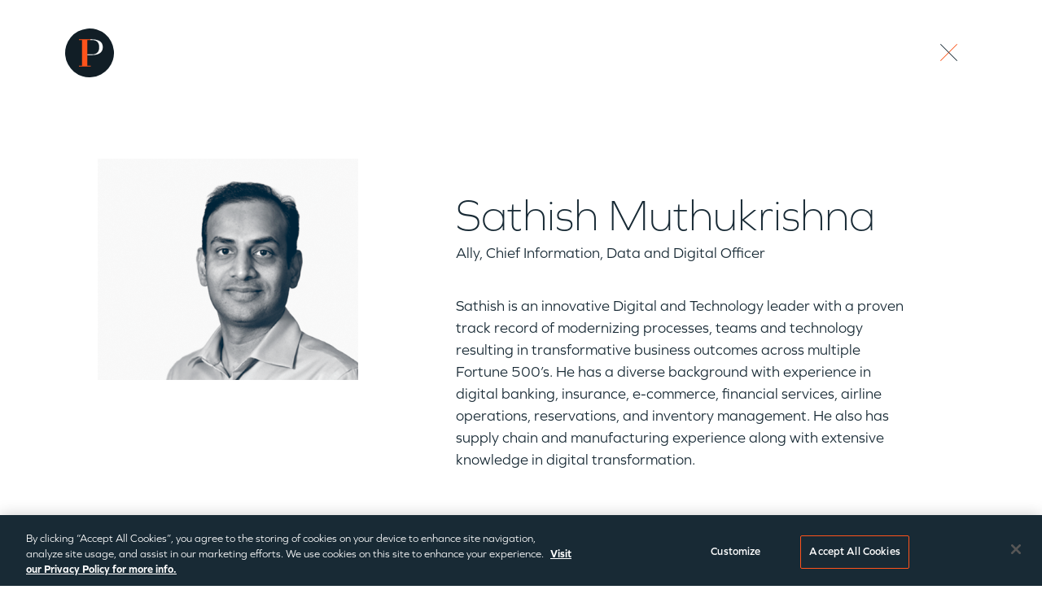

--- FILE ---
content_type: text/html; charset=UTF-8
request_url: https://www.insightpartners.com/team/sathish-muthukrishnan/
body_size: 44000
content:

<!DOCTYPE html>
<html lang="en-US">
<head>  <meta charset="UTF-8" />
  <meta http-equiv="X-UA-Compatible" content="IE=edge"><script type="text/javascript">(window.NREUM||(NREUM={})).init={privacy:{cookies_enabled:true},ajax:{deny_list:["bam.nr-data.net"]},feature_flags:["soft_nav"],distributed_tracing:{enabled:true}};(window.NREUM||(NREUM={})).loader_config={agentID:"718417673",accountID:"7194537",trustKey:"66686",xpid:"UwcOVVNQDxAGXFlbAgcBXlQ=",licenseKey:"NRJS-793e2054d248a00b34d",applicationID:"688956680",browserID:"718417673"};;/*! For license information please see nr-loader-spa-1.308.0.min.js.LICENSE.txt */
(()=>{var e,t,r={384:(e,t,r)=>{"use strict";r.d(t,{NT:()=>a,US:()=>u,Zm:()=>o,bQ:()=>d,dV:()=>c,pV:()=>l});var n=r(6154),i=r(1863),s=r(1910);const a={beacon:"bam.nr-data.net",errorBeacon:"bam.nr-data.net"};function o(){return n.gm.NREUM||(n.gm.NREUM={}),void 0===n.gm.newrelic&&(n.gm.newrelic=n.gm.NREUM),n.gm.NREUM}function c(){let e=o();return e.o||(e.o={ST:n.gm.setTimeout,SI:n.gm.setImmediate||n.gm.setInterval,CT:n.gm.clearTimeout,XHR:n.gm.XMLHttpRequest,REQ:n.gm.Request,EV:n.gm.Event,PR:n.gm.Promise,MO:n.gm.MutationObserver,FETCH:n.gm.fetch,WS:n.gm.WebSocket},(0,s.i)(...Object.values(e.o))),e}function d(e,t){let r=o();r.initializedAgents??={},t.initializedAt={ms:(0,i.t)(),date:new Date},r.initializedAgents[e]=t}function u(e,t){o()[e]=t}function l(){return function(){let e=o();const t=e.info||{};e.info={beacon:a.beacon,errorBeacon:a.errorBeacon,...t}}(),function(){let e=o();const t=e.init||{};e.init={...t}}(),c(),function(){let e=o();const t=e.loader_config||{};e.loader_config={...t}}(),o()}},782:(e,t,r)=>{"use strict";r.d(t,{T:()=>n});const n=r(860).K7.pageViewTiming},860:(e,t,r)=>{"use strict";r.d(t,{$J:()=>u,K7:()=>c,P3:()=>d,XX:()=>i,Yy:()=>o,df:()=>s,qY:()=>n,v4:()=>a});const n="events",i="jserrors",s="browser/blobs",a="rum",o="browser/logs",c={ajax:"ajax",genericEvents:"generic_events",jserrors:i,logging:"logging",metrics:"metrics",pageAction:"page_action",pageViewEvent:"page_view_event",pageViewTiming:"page_view_timing",sessionReplay:"session_replay",sessionTrace:"session_trace",softNav:"soft_navigations",spa:"spa"},d={[c.pageViewEvent]:1,[c.pageViewTiming]:2,[c.metrics]:3,[c.jserrors]:4,[c.spa]:5,[c.ajax]:6,[c.sessionTrace]:7,[c.softNav]:8,[c.sessionReplay]:9,[c.logging]:10,[c.genericEvents]:11},u={[c.pageViewEvent]:a,[c.pageViewTiming]:n,[c.ajax]:n,[c.spa]:n,[c.softNav]:n,[c.metrics]:i,[c.jserrors]:i,[c.sessionTrace]:s,[c.sessionReplay]:s,[c.logging]:o,[c.genericEvents]:"ins"}},944:(e,t,r)=>{"use strict";r.d(t,{R:()=>i});var n=r(3241);function i(e,t){"function"==typeof console.debug&&(console.debug("New Relic Warning: https://github.com/newrelic/newrelic-browser-agent/blob/main/docs/warning-codes.md#".concat(e),t),(0,n.W)({agentIdentifier:null,drained:null,type:"data",name:"warn",feature:"warn",data:{code:e,secondary:t}}))}},993:(e,t,r)=>{"use strict";r.d(t,{A$:()=>s,ET:()=>a,TZ:()=>o,p_:()=>i});var n=r(860);const i={ERROR:"ERROR",WARN:"WARN",INFO:"INFO",DEBUG:"DEBUG",TRACE:"TRACE"},s={OFF:0,ERROR:1,WARN:2,INFO:3,DEBUG:4,TRACE:5},a="log",o=n.K7.logging},1541:(e,t,r)=>{"use strict";r.d(t,{U:()=>i,f:()=>n});const n={MFE:"MFE",BA:"BA"};function i(e,t){if(2!==t?.harvestEndpointVersion)return{};const r=t.agentRef.runtime.appMetadata.agents[0].entityGuid;return e?{"source.id":e.id,"source.name":e.name,"source.type":e.type,"parent.id":e.parent?.id||r,"parent.type":e.parent?.type||n.BA}:{"entity.guid":r,appId:t.agentRef.info.applicationID}}},1687:(e,t,r)=>{"use strict";r.d(t,{Ak:()=>d,Ze:()=>h,x3:()=>u});var n=r(3241),i=r(7836),s=r(3606),a=r(860),o=r(2646);const c={};function d(e,t){const r={staged:!1,priority:a.P3[t]||0};l(e),c[e].get(t)||c[e].set(t,r)}function u(e,t){e&&c[e]&&(c[e].get(t)&&c[e].delete(t),p(e,t,!1),c[e].size&&f(e))}function l(e){if(!e)throw new Error("agentIdentifier required");c[e]||(c[e]=new Map)}function h(e="",t="feature",r=!1){if(l(e),!e||!c[e].get(t)||r)return p(e,t);c[e].get(t).staged=!0,f(e)}function f(e){const t=Array.from(c[e]);t.every(([e,t])=>t.staged)&&(t.sort((e,t)=>e[1].priority-t[1].priority),t.forEach(([t])=>{c[e].delete(t),p(e,t)}))}function p(e,t,r=!0){const a=e?i.ee.get(e):i.ee,c=s.i.handlers;if(!a.aborted&&a.backlog&&c){if((0,n.W)({agentIdentifier:e,type:"lifecycle",name:"drain",feature:t}),r){const e=a.backlog[t],r=c[t];if(r){for(let t=0;e&&t<e.length;++t)g(e[t],r);Object.entries(r).forEach(([e,t])=>{Object.values(t||{}).forEach(t=>{t[0]?.on&&t[0]?.context()instanceof o.y&&t[0].on(e,t[1])})})}}a.isolatedBacklog||delete c[t],a.backlog[t]=null,a.emit("drain-"+t,[])}}function g(e,t){var r=e[1];Object.values(t[r]||{}).forEach(t=>{var r=e[0];if(t[0]===r){var n=t[1],i=e[3],s=e[2];n.apply(i,s)}})}},1738:(e,t,r)=>{"use strict";r.d(t,{U:()=>f,Y:()=>h});var n=r(3241),i=r(9908),s=r(1863),a=r(944),o=r(5701),c=r(3969),d=r(8362),u=r(860),l=r(4261);function h(e,t,r,s){const h=s||r;!h||h[e]&&h[e]!==d.d.prototype[e]||(h[e]=function(){(0,i.p)(c.xV,["API/"+e+"/called"],void 0,u.K7.metrics,r.ee),(0,n.W)({agentIdentifier:r.agentIdentifier,drained:!!o.B?.[r.agentIdentifier],type:"data",name:"api",feature:l.Pl+e,data:{}});try{return t.apply(this,arguments)}catch(e){(0,a.R)(23,e)}})}function f(e,t,r,n,a){const o=e.info;null===r?delete o.jsAttributes[t]:o.jsAttributes[t]=r,(a||null===r)&&(0,i.p)(l.Pl+n,[(0,s.t)(),t,r],void 0,"session",e.ee)}},1741:(e,t,r)=>{"use strict";r.d(t,{W:()=>s});var n=r(944),i=r(4261);class s{#e(e,...t){if(this[e]!==s.prototype[e])return this[e](...t);(0,n.R)(35,e)}addPageAction(e,t){return this.#e(i.hG,e,t)}register(e){return this.#e(i.eY,e)}recordCustomEvent(e,t){return this.#e(i.fF,e,t)}setPageViewName(e,t){return this.#e(i.Fw,e,t)}setCustomAttribute(e,t,r){return this.#e(i.cD,e,t,r)}noticeError(e,t){return this.#e(i.o5,e,t)}setUserId(e,t=!1){return this.#e(i.Dl,e,t)}setApplicationVersion(e){return this.#e(i.nb,e)}setErrorHandler(e){return this.#e(i.bt,e)}addRelease(e,t){return this.#e(i.k6,e,t)}log(e,t){return this.#e(i.$9,e,t)}start(){return this.#e(i.d3)}finished(e){return this.#e(i.BL,e)}recordReplay(){return this.#e(i.CH)}pauseReplay(){return this.#e(i.Tb)}addToTrace(e){return this.#e(i.U2,e)}setCurrentRouteName(e){return this.#e(i.PA,e)}interaction(e){return this.#e(i.dT,e)}wrapLogger(e,t,r){return this.#e(i.Wb,e,t,r)}measure(e,t){return this.#e(i.V1,e,t)}consent(e){return this.#e(i.Pv,e)}}},1863:(e,t,r)=>{"use strict";function n(){return Math.floor(performance.now())}r.d(t,{t:()=>n})},1910:(e,t,r)=>{"use strict";r.d(t,{i:()=>s});var n=r(944);const i=new Map;function s(...e){return e.every(e=>{if(i.has(e))return i.get(e);const t="function"==typeof e?e.toString():"",r=t.includes("[native code]"),s=t.includes("nrWrapper");return r||s||(0,n.R)(64,e?.name||t),i.set(e,r),r})}},2555:(e,t,r)=>{"use strict";r.d(t,{D:()=>o,f:()=>a});var n=r(384),i=r(8122);const s={beacon:n.NT.beacon,errorBeacon:n.NT.errorBeacon,licenseKey:void 0,applicationID:void 0,sa:void 0,queueTime:void 0,applicationTime:void 0,ttGuid:void 0,user:void 0,account:void 0,product:void 0,extra:void 0,jsAttributes:{},userAttributes:void 0,atts:void 0,transactionName:void 0,tNamePlain:void 0};function a(e){try{return!!e.licenseKey&&!!e.errorBeacon&&!!e.applicationID}catch(e){return!1}}const o=e=>(0,i.a)(e,s)},2614:(e,t,r)=>{"use strict";r.d(t,{BB:()=>a,H3:()=>n,g:()=>d,iL:()=>c,tS:()=>o,uh:()=>i,wk:()=>s});const n="NRBA",i="SESSION",s=144e5,a=18e5,o={STARTED:"session-started",PAUSE:"session-pause",RESET:"session-reset",RESUME:"session-resume",UPDATE:"session-update"},c={SAME_TAB:"same-tab",CROSS_TAB:"cross-tab"},d={OFF:0,FULL:1,ERROR:2}},2646:(e,t,r)=>{"use strict";r.d(t,{y:()=>n});class n{constructor(e){this.contextId=e}}},2843:(e,t,r)=>{"use strict";r.d(t,{G:()=>s,u:()=>i});var n=r(3878);function i(e,t=!1,r,i){(0,n.DD)("visibilitychange",function(){if(t)return void("hidden"===document.visibilityState&&e());e(document.visibilityState)},r,i)}function s(e,t,r){(0,n.sp)("pagehide",e,t,r)}},3241:(e,t,r)=>{"use strict";r.d(t,{W:()=>s});var n=r(6154);const i="newrelic";function s(e={}){try{n.gm.dispatchEvent(new CustomEvent(i,{detail:e}))}catch(e){}}},3304:(e,t,r)=>{"use strict";r.d(t,{A:()=>s});var n=r(7836);const i=()=>{const e=new WeakSet;return(t,r)=>{if("object"==typeof r&&null!==r){if(e.has(r))return;e.add(r)}return r}};function s(e){try{return JSON.stringify(e,i())??""}catch(e){try{n.ee.emit("internal-error",[e])}catch(e){}return""}}},3333:(e,t,r)=>{"use strict";r.d(t,{$v:()=>u,TZ:()=>n,Xh:()=>c,Zp:()=>i,kd:()=>d,mq:()=>o,nf:()=>a,qN:()=>s});const n=r(860).K7.genericEvents,i=["auxclick","click","copy","keydown","paste","scrollend"],s=["focus","blur"],a=4,o=1e3,c=2e3,d=["PageAction","UserAction","BrowserPerformance"],u={RESOURCES:"experimental.resources",REGISTER:"register"}},3434:(e,t,r)=>{"use strict";r.d(t,{Jt:()=>s,YM:()=>d});var n=r(7836),i=r(5607);const s="nr@original:".concat(i.W),a=50;var o=Object.prototype.hasOwnProperty,c=!1;function d(e,t){return e||(e=n.ee),r.inPlace=function(e,t,n,i,s){n||(n="");const a="-"===n.charAt(0);for(let o=0;o<t.length;o++){const c=t[o],d=e[c];l(d)||(e[c]=r(d,a?c+n:n,i,c,s))}},r.flag=s,r;function r(t,r,n,c,d){return l(t)?t:(r||(r=""),nrWrapper[s]=t,function(e,t,r){if(Object.defineProperty&&Object.keys)try{return Object.keys(e).forEach(function(r){Object.defineProperty(t,r,{get:function(){return e[r]},set:function(t){return e[r]=t,t}})}),t}catch(e){u([e],r)}for(var n in e)o.call(e,n)&&(t[n]=e[n])}(t,nrWrapper,e),nrWrapper);function nrWrapper(){var s,o,l,h;let f;try{o=this,s=[...arguments],l="function"==typeof n?n(s,o):n||{}}catch(t){u([t,"",[s,o,c],l],e)}i(r+"start",[s,o,c],l,d);const p=performance.now();let g;try{return h=t.apply(o,s),g=performance.now(),h}catch(e){throw g=performance.now(),i(r+"err",[s,o,e],l,d),f=e,f}finally{const e=g-p,t={start:p,end:g,duration:e,isLongTask:e>=a,methodName:c,thrownError:f};t.isLongTask&&i("long-task",[t,o],l,d),i(r+"end",[s,o,h],l,d)}}}function i(r,n,i,s){if(!c||t){var a=c;c=!0;try{e.emit(r,n,i,t,s)}catch(t){u([t,r,n,i],e)}c=a}}}function u(e,t){t||(t=n.ee);try{t.emit("internal-error",e)}catch(e){}}function l(e){return!(e&&"function"==typeof e&&e.apply&&!e[s])}},3606:(e,t,r)=>{"use strict";r.d(t,{i:()=>s});var n=r(9908);s.on=a;var i=s.handlers={};function s(e,t,r,s){a(s||n.d,i,e,t,r)}function a(e,t,r,i,s){s||(s="feature"),e||(e=n.d);var a=t[s]=t[s]||{};(a[r]=a[r]||[]).push([e,i])}},3738:(e,t,r)=>{"use strict";r.d(t,{He:()=>i,Kp:()=>o,Lc:()=>d,Rz:()=>u,TZ:()=>n,bD:()=>s,d3:()=>a,jx:()=>l,sl:()=>h,uP:()=>c});const n=r(860).K7.sessionTrace,i="bstResource",s="resource",a="-start",o="-end",c="fn"+a,d="fn"+o,u="pushState",l=1e3,h=3e4},3785:(e,t,r)=>{"use strict";r.d(t,{R:()=>c,b:()=>d});var n=r(9908),i=r(1863),s=r(860),a=r(3969),o=r(993);function c(e,t,r={},c=o.p_.INFO,d=!0,u,l=(0,i.t)()){(0,n.p)(a.xV,["API/logging/".concat(c.toLowerCase(),"/called")],void 0,s.K7.metrics,e),(0,n.p)(o.ET,[l,t,r,c,d,u],void 0,s.K7.logging,e)}function d(e){return"string"==typeof e&&Object.values(o.p_).some(t=>t===e.toUpperCase().trim())}},3878:(e,t,r)=>{"use strict";function n(e,t){return{capture:e,passive:!1,signal:t}}function i(e,t,r=!1,i){window.addEventListener(e,t,n(r,i))}function s(e,t,r=!1,i){document.addEventListener(e,t,n(r,i))}r.d(t,{DD:()=>s,jT:()=>n,sp:()=>i})},3962:(e,t,r)=>{"use strict";r.d(t,{AM:()=>a,O2:()=>l,OV:()=>s,Qu:()=>h,TZ:()=>c,ih:()=>f,pP:()=>o,t1:()=>u,tC:()=>i,wD:()=>d});var n=r(860);const i=["click","keydown","submit"],s="popstate",a="api",o="initialPageLoad",c=n.K7.softNav,d=5e3,u=500,l={INITIAL_PAGE_LOAD:"",ROUTE_CHANGE:1,UNSPECIFIED:2},h={INTERACTION:1,AJAX:2,CUSTOM_END:3,CUSTOM_TRACER:4},f={IP:"in progress",PF:"pending finish",FIN:"finished",CAN:"cancelled"}},3969:(e,t,r)=>{"use strict";r.d(t,{TZ:()=>n,XG:()=>o,rs:()=>i,xV:()=>a,z_:()=>s});const n=r(860).K7.metrics,i="sm",s="cm",a="storeSupportabilityMetrics",o="storeEventMetrics"},4234:(e,t,r)=>{"use strict";r.d(t,{W:()=>s});var n=r(7836),i=r(1687);class s{constructor(e,t){this.agentIdentifier=e,this.ee=n.ee.get(e),this.featureName=t,this.blocked=!1}deregisterDrain(){(0,i.x3)(this.agentIdentifier,this.featureName)}}},4261:(e,t,r)=>{"use strict";r.d(t,{$9:()=>u,BL:()=>c,CH:()=>p,Dl:()=>R,Fw:()=>w,PA:()=>v,Pl:()=>n,Pv:()=>A,Tb:()=>h,U2:()=>a,V1:()=>E,Wb:()=>T,bt:()=>y,cD:()=>b,d3:()=>x,dT:()=>d,eY:()=>g,fF:()=>f,hG:()=>s,hw:()=>i,k6:()=>o,nb:()=>m,o5:()=>l});const n="api-",i=n+"ixn-",s="addPageAction",a="addToTrace",o="addRelease",c="finished",d="interaction",u="log",l="noticeError",h="pauseReplay",f="recordCustomEvent",p="recordReplay",g="register",m="setApplicationVersion",v="setCurrentRouteName",b="setCustomAttribute",y="setErrorHandler",w="setPageViewName",R="setUserId",x="start",T="wrapLogger",E="measure",A="consent"},5205:(e,t,r)=>{"use strict";r.d(t,{j:()=>S});var n=r(384),i=r(1741);var s=r(2555),a=r(3333);const o=e=>{if(!e||"string"!=typeof e)return!1;try{document.createDocumentFragment().querySelector(e)}catch{return!1}return!0};var c=r(2614),d=r(944),u=r(8122);const l="[data-nr-mask]",h=e=>(0,u.a)(e,(()=>{const e={feature_flags:[],experimental:{allow_registered_children:!1,resources:!1},mask_selector:"*",block_selector:"[data-nr-block]",mask_input_options:{color:!1,date:!1,"datetime-local":!1,email:!1,month:!1,number:!1,range:!1,search:!1,tel:!1,text:!1,time:!1,url:!1,week:!1,textarea:!1,select:!1,password:!0}};return{ajax:{deny_list:void 0,block_internal:!0,enabled:!0,autoStart:!0},api:{get allow_registered_children(){return e.feature_flags.includes(a.$v.REGISTER)||e.experimental.allow_registered_children},set allow_registered_children(t){e.experimental.allow_registered_children=t},duplicate_registered_data:!1},browser_consent_mode:{enabled:!1},distributed_tracing:{enabled:void 0,exclude_newrelic_header:void 0,cors_use_newrelic_header:void 0,cors_use_tracecontext_headers:void 0,allowed_origins:void 0},get feature_flags(){return e.feature_flags},set feature_flags(t){e.feature_flags=t},generic_events:{enabled:!0,autoStart:!0},harvest:{interval:30},jserrors:{enabled:!0,autoStart:!0},logging:{enabled:!0,autoStart:!0},metrics:{enabled:!0,autoStart:!0},obfuscate:void 0,page_action:{enabled:!0},page_view_event:{enabled:!0,autoStart:!0},page_view_timing:{enabled:!0,autoStart:!0},performance:{capture_marks:!1,capture_measures:!1,capture_detail:!0,resources:{get enabled(){return e.feature_flags.includes(a.$v.RESOURCES)||e.experimental.resources},set enabled(t){e.experimental.resources=t},asset_types:[],first_party_domains:[],ignore_newrelic:!0}},privacy:{cookies_enabled:!0},proxy:{assets:void 0,beacon:void 0},session:{expiresMs:c.wk,inactiveMs:c.BB},session_replay:{autoStart:!0,enabled:!1,preload:!1,sampling_rate:10,error_sampling_rate:100,collect_fonts:!1,inline_images:!1,fix_stylesheets:!0,mask_all_inputs:!0,get mask_text_selector(){return e.mask_selector},set mask_text_selector(t){o(t)?e.mask_selector="".concat(t,",").concat(l):""===t||null===t?e.mask_selector=l:(0,d.R)(5,t)},get block_class(){return"nr-block"},get ignore_class(){return"nr-ignore"},get mask_text_class(){return"nr-mask"},get block_selector(){return e.block_selector},set block_selector(t){o(t)?e.block_selector+=",".concat(t):""!==t&&(0,d.R)(6,t)},get mask_input_options(){return e.mask_input_options},set mask_input_options(t){t&&"object"==typeof t?e.mask_input_options={...t,password:!0}:(0,d.R)(7,t)}},session_trace:{enabled:!0,autoStart:!0},soft_navigations:{enabled:!0,autoStart:!0},spa:{enabled:!0,autoStart:!0},ssl:void 0,user_actions:{enabled:!0,elementAttributes:["id","className","tagName","type"]}}})());var f=r(6154),p=r(9324);let g=0;const m={buildEnv:p.F3,distMethod:p.Xs,version:p.xv,originTime:f.WN},v={consented:!1},b={appMetadata:{},get consented(){return this.session?.state?.consent||v.consented},set consented(e){v.consented=e},customTransaction:void 0,denyList:void 0,disabled:!1,harvester:void 0,isolatedBacklog:!1,isRecording:!1,loaderType:void 0,maxBytes:3e4,obfuscator:void 0,onerror:void 0,ptid:void 0,releaseIds:{},session:void 0,timeKeeper:void 0,registeredEntities:[],jsAttributesMetadata:{bytes:0},get harvestCount(){return++g}},y=e=>{const t=(0,u.a)(e,b),r=Object.keys(m).reduce((e,t)=>(e[t]={value:m[t],writable:!1,configurable:!0,enumerable:!0},e),{});return Object.defineProperties(t,r)};var w=r(5701);const R=e=>{const t=e.startsWith("http");e+="/",r.p=t?e:"https://"+e};var x=r(7836),T=r(3241);const E={accountID:void 0,trustKey:void 0,agentID:void 0,licenseKey:void 0,applicationID:void 0,xpid:void 0},A=e=>(0,u.a)(e,E),_=new Set;function S(e,t={},r,a){let{init:o,info:c,loader_config:d,runtime:u={},exposed:l=!0}=t;if(!c){const e=(0,n.pV)();o=e.init,c=e.info,d=e.loader_config}e.init=h(o||{}),e.loader_config=A(d||{}),c.jsAttributes??={},f.bv&&(c.jsAttributes.isWorker=!0),e.info=(0,s.D)(c);const p=e.init,g=[c.beacon,c.errorBeacon];_.has(e.agentIdentifier)||(p.proxy.assets&&(R(p.proxy.assets),g.push(p.proxy.assets)),p.proxy.beacon&&g.push(p.proxy.beacon),e.beacons=[...g],function(e){const t=(0,n.pV)();Object.getOwnPropertyNames(i.W.prototype).forEach(r=>{const n=i.W.prototype[r];if("function"!=typeof n||"constructor"===n)return;let s=t[r];e[r]&&!1!==e.exposed&&"micro-agent"!==e.runtime?.loaderType&&(t[r]=(...t)=>{const n=e[r](...t);return s?s(...t):n})})}(e),(0,n.US)("activatedFeatures",w.B)),u.denyList=[...p.ajax.deny_list||[],...p.ajax.block_internal?g:[]],u.ptid=e.agentIdentifier,u.loaderType=r,e.runtime=y(u),_.has(e.agentIdentifier)||(e.ee=x.ee.get(e.agentIdentifier),e.exposed=l,(0,T.W)({agentIdentifier:e.agentIdentifier,drained:!!w.B?.[e.agentIdentifier],type:"lifecycle",name:"initialize",feature:void 0,data:e.config})),_.add(e.agentIdentifier)}},5270:(e,t,r)=>{"use strict";r.d(t,{Aw:()=>a,SR:()=>s,rF:()=>o});var n=r(384),i=r(7767);function s(e){return!!(0,n.dV)().o.MO&&(0,i.V)(e)&&!0===e?.session_trace.enabled}function a(e){return!0===e?.session_replay.preload&&s(e)}function o(e,t){try{if("string"==typeof t?.type){if("password"===t.type.toLowerCase())return"*".repeat(e?.length||0);if(void 0!==t?.dataset?.nrUnmask||t?.classList?.contains("nr-unmask"))return e}}catch(e){}return"string"==typeof e?e.replace(/[\S]/g,"*"):"*".repeat(e?.length||0)}},5289:(e,t,r)=>{"use strict";r.d(t,{GG:()=>a,Qr:()=>c,sB:()=>o});var n=r(3878),i=r(6389);function s(){return"undefined"==typeof document||"complete"===document.readyState}function a(e,t){if(s())return e();const r=(0,i.J)(e),a=setInterval(()=>{s()&&(clearInterval(a),r())},500);(0,n.sp)("load",r,t)}function o(e){if(s())return e();(0,n.DD)("DOMContentLoaded",e)}function c(e){if(s())return e();(0,n.sp)("popstate",e)}},5607:(e,t,r)=>{"use strict";r.d(t,{W:()=>n});const n=(0,r(9566).bz)()},5701:(e,t,r)=>{"use strict";r.d(t,{B:()=>s,t:()=>a});var n=r(3241);const i=new Set,s={};function a(e,t){const r=t.agentIdentifier;s[r]??={},e&&"object"==typeof e&&(i.has(r)||(t.ee.emit("rumresp",[e]),s[r]=e,i.add(r),(0,n.W)({agentIdentifier:r,loaded:!0,drained:!0,type:"lifecycle",name:"load",feature:void 0,data:e})))}},6154:(e,t,r)=>{"use strict";r.d(t,{OF:()=>d,RI:()=>i,WN:()=>h,bv:()=>s,eN:()=>f,gm:()=>a,lR:()=>l,m:()=>c,mw:()=>o,sb:()=>u});var n=r(1863);const i="undefined"!=typeof window&&!!window.document,s="undefined"!=typeof WorkerGlobalScope&&("undefined"!=typeof self&&self instanceof WorkerGlobalScope&&self.navigator instanceof WorkerNavigator||"undefined"!=typeof globalThis&&globalThis instanceof WorkerGlobalScope&&globalThis.navigator instanceof WorkerNavigator),a=i?window:"undefined"!=typeof WorkerGlobalScope&&("undefined"!=typeof self&&self instanceof WorkerGlobalScope&&self||"undefined"!=typeof globalThis&&globalThis instanceof WorkerGlobalScope&&globalThis),o=Boolean("hidden"===a?.document?.visibilityState),c=""+a?.location,d=/iPad|iPhone|iPod/.test(a.navigator?.userAgent),u=d&&"undefined"==typeof SharedWorker,l=(()=>{const e=a.navigator?.userAgent?.match(/Firefox[/\s](\d+\.\d+)/);return Array.isArray(e)&&e.length>=2?+e[1]:0})(),h=Date.now()-(0,n.t)(),f=()=>"undefined"!=typeof PerformanceNavigationTiming&&a?.performance?.getEntriesByType("navigation")?.[0]?.responseStart},6344:(e,t,r)=>{"use strict";r.d(t,{BB:()=>u,Qb:()=>l,TZ:()=>i,Ug:()=>a,Vh:()=>s,_s:()=>o,bc:()=>d,yP:()=>c});var n=r(2614);const i=r(860).K7.sessionReplay,s="errorDuringReplay",a=.12,o={DomContentLoaded:0,Load:1,FullSnapshot:2,IncrementalSnapshot:3,Meta:4,Custom:5},c={[n.g.ERROR]:15e3,[n.g.FULL]:3e5,[n.g.OFF]:0},d={RESET:{message:"Session was reset",sm:"Reset"},IMPORT:{message:"Recorder failed to import",sm:"Import"},TOO_MANY:{message:"429: Too Many Requests",sm:"Too-Many"},TOO_BIG:{message:"Payload was too large",sm:"Too-Big"},CROSS_TAB:{message:"Session Entity was set to OFF on another tab",sm:"Cross-Tab"},ENTITLEMENTS:{message:"Session Replay is not allowed and will not be started",sm:"Entitlement"}},u=5e3,l={API:"api",RESUME:"resume",SWITCH_TO_FULL:"switchToFull",INITIALIZE:"initialize",PRELOAD:"preload"}},6389:(e,t,r)=>{"use strict";function n(e,t=500,r={}){const n=r?.leading||!1;let i;return(...r)=>{n&&void 0===i&&(e.apply(this,r),i=setTimeout(()=>{i=clearTimeout(i)},t)),n||(clearTimeout(i),i=setTimeout(()=>{e.apply(this,r)},t))}}function i(e){let t=!1;return(...r)=>{t||(t=!0,e.apply(this,r))}}r.d(t,{J:()=>i,s:()=>n})},6630:(e,t,r)=>{"use strict";r.d(t,{T:()=>n});const n=r(860).K7.pageViewEvent},6774:(e,t,r)=>{"use strict";r.d(t,{T:()=>n});const n=r(860).K7.jserrors},7295:(e,t,r)=>{"use strict";r.d(t,{Xv:()=>a,gX:()=>i,iW:()=>s});var n=[];function i(e){if(!e||s(e))return!1;if(0===n.length)return!0;if("*"===n[0].hostname)return!1;for(var t=0;t<n.length;t++){var r=n[t];if(r.hostname.test(e.hostname)&&r.pathname.test(e.pathname))return!1}return!0}function s(e){return void 0===e.hostname}function a(e){if(n=[],e&&e.length)for(var t=0;t<e.length;t++){let r=e[t];if(!r)continue;if("*"===r)return void(n=[{hostname:"*"}]);0===r.indexOf("http://")?r=r.substring(7):0===r.indexOf("https://")&&(r=r.substring(8));const i=r.indexOf("/");let s,a;i>0?(s=r.substring(0,i),a=r.substring(i)):(s=r,a="*");let[c]=s.split(":");n.push({hostname:o(c),pathname:o(a,!0)})}}function o(e,t=!1){const r=e.replace(/[.+?^${}()|[\]\\]/g,e=>"\\"+e).replace(/\*/g,".*?");return new RegExp((t?"^":"")+r+"$")}},7485:(e,t,r)=>{"use strict";r.d(t,{D:()=>i});var n=r(6154);function i(e){if(0===(e||"").indexOf("data:"))return{protocol:"data"};try{const t=new URL(e,location.href),r={port:t.port,hostname:t.hostname,pathname:t.pathname,search:t.search,protocol:t.protocol.slice(0,t.protocol.indexOf(":")),sameOrigin:t.protocol===n.gm?.location?.protocol&&t.host===n.gm?.location?.host};return r.port&&""!==r.port||("http:"===t.protocol&&(r.port="80"),"https:"===t.protocol&&(r.port="443")),r.pathname&&""!==r.pathname?r.pathname.startsWith("/")||(r.pathname="/".concat(r.pathname)):r.pathname="/",r}catch(e){return{}}}},7699:(e,t,r)=>{"use strict";r.d(t,{It:()=>s,KC:()=>o,No:()=>i,qh:()=>a});var n=r(860);const i=16e3,s=1e6,a="SESSION_ERROR",o={[n.K7.logging]:!0,[n.K7.genericEvents]:!1,[n.K7.jserrors]:!1,[n.K7.ajax]:!1}},7767:(e,t,r)=>{"use strict";r.d(t,{V:()=>i});var n=r(6154);const i=e=>n.RI&&!0===e?.privacy.cookies_enabled},7836:(e,t,r)=>{"use strict";r.d(t,{P:()=>o,ee:()=>c});var n=r(384),i=r(8990),s=r(2646),a=r(5607);const o="nr@context:".concat(a.W),c=function e(t,r){var n={},a={},u={},l=!1;try{l=16===r.length&&d.initializedAgents?.[r]?.runtime.isolatedBacklog}catch(e){}var h={on:p,addEventListener:p,removeEventListener:function(e,t){var r=n[e];if(!r)return;for(var i=0;i<r.length;i++)r[i]===t&&r.splice(i,1)},emit:function(e,r,n,i,s){!1!==s&&(s=!0);if(c.aborted&&!i)return;t&&s&&t.emit(e,r,n);var o=f(n);g(e).forEach(e=>{e.apply(o,r)});var d=v()[a[e]];d&&d.push([h,e,r,o]);return o},get:m,listeners:g,context:f,buffer:function(e,t){const r=v();if(t=t||"feature",h.aborted)return;Object.entries(e||{}).forEach(([e,n])=>{a[n]=t,t in r||(r[t]=[])})},abort:function(){h._aborted=!0,Object.keys(h.backlog).forEach(e=>{delete h.backlog[e]})},isBuffering:function(e){return!!v()[a[e]]},debugId:r,backlog:l?{}:t&&"object"==typeof t.backlog?t.backlog:{},isolatedBacklog:l};return Object.defineProperty(h,"aborted",{get:()=>{let e=h._aborted||!1;return e||(t&&(e=t.aborted),e)}}),h;function f(e){return e&&e instanceof s.y?e:e?(0,i.I)(e,o,()=>new s.y(o)):new s.y(o)}function p(e,t){n[e]=g(e).concat(t)}function g(e){return n[e]||[]}function m(t){return u[t]=u[t]||e(h,t)}function v(){return h.backlog}}(void 0,"globalEE"),d=(0,n.Zm)();d.ee||(d.ee=c)},8122:(e,t,r)=>{"use strict";r.d(t,{a:()=>i});var n=r(944);function i(e,t){try{if(!e||"object"!=typeof e)return(0,n.R)(3);if(!t||"object"!=typeof t)return(0,n.R)(4);const r=Object.create(Object.getPrototypeOf(t),Object.getOwnPropertyDescriptors(t)),s=0===Object.keys(r).length?e:r;for(let a in s)if(void 0!==e[a])try{if(null===e[a]){r[a]=null;continue}Array.isArray(e[a])&&Array.isArray(t[a])?r[a]=Array.from(new Set([...e[a],...t[a]])):"object"==typeof e[a]&&"object"==typeof t[a]?r[a]=i(e[a],t[a]):r[a]=e[a]}catch(e){r[a]||(0,n.R)(1,e)}return r}catch(e){(0,n.R)(2,e)}}},8139:(e,t,r)=>{"use strict";r.d(t,{u:()=>h});var n=r(7836),i=r(3434),s=r(8990),a=r(6154);const o={},c=a.gm.XMLHttpRequest,d="addEventListener",u="removeEventListener",l="nr@wrapped:".concat(n.P);function h(e){var t=function(e){return(e||n.ee).get("events")}(e);if(o[t.debugId]++)return t;o[t.debugId]=1;var r=(0,i.YM)(t,!0);function h(e){r.inPlace(e,[d,u],"-",p)}function p(e,t){return e[1]}return"getPrototypeOf"in Object&&(a.RI&&f(document,h),c&&f(c.prototype,h),f(a.gm,h)),t.on(d+"-start",function(e,t){var n=e[1];if(null!==n&&("function"==typeof n||"object"==typeof n)&&"newrelic"!==e[0]){var i=(0,s.I)(n,l,function(){var e={object:function(){if("function"!=typeof n.handleEvent)return;return n.handleEvent.apply(n,arguments)},function:n}[typeof n];return e?r(e,"fn-",null,e.name||"anonymous"):n});this.wrapped=e[1]=i}}),t.on(u+"-start",function(e){e[1]=this.wrapped||e[1]}),t}function f(e,t,...r){let n=e;for(;"object"==typeof n&&!Object.prototype.hasOwnProperty.call(n,d);)n=Object.getPrototypeOf(n);n&&t(n,...r)}},8362:(e,t,r)=>{"use strict";r.d(t,{d:()=>s});var n=r(9566),i=r(1741);class s extends i.W{agentIdentifier=(0,n.LA)(16)}},8374:(e,t,r)=>{r.nc=(()=>{try{return document?.currentScript?.nonce}catch(e){}return""})()},8990:(e,t,r)=>{"use strict";r.d(t,{I:()=>i});var n=Object.prototype.hasOwnProperty;function i(e,t,r){if(n.call(e,t))return e[t];var i=r();if(Object.defineProperty&&Object.keys)try{return Object.defineProperty(e,t,{value:i,writable:!0,enumerable:!1}),i}catch(e){}return e[t]=i,i}},9119:(e,t,r)=>{"use strict";r.d(t,{L:()=>s});var n=/([^?#]*)[^#]*(#[^?]*|$).*/,i=/([^?#]*)().*/;function s(e,t){return e?e.replace(t?n:i,"$1$2"):e}},9300:(e,t,r)=>{"use strict";r.d(t,{T:()=>n});const n=r(860).K7.ajax},9324:(e,t,r)=>{"use strict";r.d(t,{AJ:()=>a,F3:()=>i,Xs:()=>s,Yq:()=>o,xv:()=>n});const n="1.308.0",i="PROD",s="CDN",a="@newrelic/rrweb",o="1.0.1"},9566:(e,t,r)=>{"use strict";r.d(t,{LA:()=>o,ZF:()=>c,bz:()=>a,el:()=>d});var n=r(6154);const i="xxxxxxxx-xxxx-4xxx-yxxx-xxxxxxxxxxxx";function s(e,t){return e?15&e[t]:16*Math.random()|0}function a(){const e=n.gm?.crypto||n.gm?.msCrypto;let t,r=0;return e&&e.getRandomValues&&(t=e.getRandomValues(new Uint8Array(30))),i.split("").map(e=>"x"===e?s(t,r++).toString(16):"y"===e?(3&s()|8).toString(16):e).join("")}function o(e){const t=n.gm?.crypto||n.gm?.msCrypto;let r,i=0;t&&t.getRandomValues&&(r=t.getRandomValues(new Uint8Array(e)));const a=[];for(var o=0;o<e;o++)a.push(s(r,i++).toString(16));return a.join("")}function c(){return o(16)}function d(){return o(32)}},9908:(e,t,r)=>{"use strict";r.d(t,{d:()=>n,p:()=>i});var n=r(7836).ee.get("handle");function i(e,t,r,i,s){s?(s.buffer([e],i),s.emit(e,t,r)):(n.buffer([e],i),n.emit(e,t,r))}}},n={};function i(e){var t=n[e];if(void 0!==t)return t.exports;var s=n[e]={exports:{}};return r[e](s,s.exports,i),s.exports}i.m=r,i.d=(e,t)=>{for(var r in t)i.o(t,r)&&!i.o(e,r)&&Object.defineProperty(e,r,{enumerable:!0,get:t[r]})},i.f={},i.e=e=>Promise.all(Object.keys(i.f).reduce((t,r)=>(i.f[r](e,t),t),[])),i.u=e=>({212:"nr-spa-compressor",249:"nr-spa-recorder",478:"nr-spa"}[e]+"-1.308.0.min.js"),i.o=(e,t)=>Object.prototype.hasOwnProperty.call(e,t),e={},t="NRBA-1.308.0.PROD:",i.l=(r,n,s,a)=>{if(e[r])e[r].push(n);else{var o,c;if(void 0!==s)for(var d=document.getElementsByTagName("script"),u=0;u<d.length;u++){var l=d[u];if(l.getAttribute("src")==r||l.getAttribute("data-webpack")==t+s){o=l;break}}if(!o){c=!0;var h={478:"sha512-RSfSVnmHk59T/uIPbdSE0LPeqcEdF4/+XhfJdBuccH5rYMOEZDhFdtnh6X6nJk7hGpzHd9Ujhsy7lZEz/ORYCQ==",249:"sha512-ehJXhmntm85NSqW4MkhfQqmeKFulra3klDyY0OPDUE+sQ3GokHlPh1pmAzuNy//3j4ac6lzIbmXLvGQBMYmrkg==",212:"sha512-B9h4CR46ndKRgMBcK+j67uSR2RCnJfGefU+A7FrgR/k42ovXy5x/MAVFiSvFxuVeEk/pNLgvYGMp1cBSK/G6Fg=="};(o=document.createElement("script")).charset="utf-8",i.nc&&o.setAttribute("nonce",i.nc),o.setAttribute("data-webpack",t+s),o.src=r,0!==o.src.indexOf(window.location.origin+"/")&&(o.crossOrigin="anonymous"),h[a]&&(o.integrity=h[a])}e[r]=[n];var f=(t,n)=>{o.onerror=o.onload=null,clearTimeout(p);var i=e[r];if(delete e[r],o.parentNode&&o.parentNode.removeChild(o),i&&i.forEach(e=>e(n)),t)return t(n)},p=setTimeout(f.bind(null,void 0,{type:"timeout",target:o}),12e4);o.onerror=f.bind(null,o.onerror),o.onload=f.bind(null,o.onload),c&&document.head.appendChild(o)}},i.r=e=>{"undefined"!=typeof Symbol&&Symbol.toStringTag&&Object.defineProperty(e,Symbol.toStringTag,{value:"Module"}),Object.defineProperty(e,"__esModule",{value:!0})},i.p="https://js-agent.newrelic.com/",(()=>{var e={38:0,788:0};i.f.j=(t,r)=>{var n=i.o(e,t)?e[t]:void 0;if(0!==n)if(n)r.push(n[2]);else{var s=new Promise((r,i)=>n=e[t]=[r,i]);r.push(n[2]=s);var a=i.p+i.u(t),o=new Error;i.l(a,r=>{if(i.o(e,t)&&(0!==(n=e[t])&&(e[t]=void 0),n)){var s=r&&("load"===r.type?"missing":r.type),a=r&&r.target&&r.target.src;o.message="Loading chunk "+t+" failed: ("+s+": "+a+")",o.name="ChunkLoadError",o.type=s,o.request=a,n[1](o)}},"chunk-"+t,t)}};var t=(t,r)=>{var n,s,[a,o,c]=r,d=0;if(a.some(t=>0!==e[t])){for(n in o)i.o(o,n)&&(i.m[n]=o[n]);if(c)c(i)}for(t&&t(r);d<a.length;d++)s=a[d],i.o(e,s)&&e[s]&&e[s][0](),e[s]=0},r=self["webpackChunk:NRBA-1.308.0.PROD"]=self["webpackChunk:NRBA-1.308.0.PROD"]||[];r.forEach(t.bind(null,0)),r.push=t.bind(null,r.push.bind(r))})(),(()=>{"use strict";i(8374);var e=i(8362),t=i(860);const r=Object.values(t.K7);var n=i(5205);var s=i(9908),a=i(1863),o=i(4261),c=i(1738);var d=i(1687),u=i(4234),l=i(5289),h=i(6154),f=i(944),p=i(5270),g=i(7767),m=i(6389),v=i(7699);class b extends u.W{constructor(e,t){super(e.agentIdentifier,t),this.agentRef=e,this.abortHandler=void 0,this.featAggregate=void 0,this.loadedSuccessfully=void 0,this.onAggregateImported=new Promise(e=>{this.loadedSuccessfully=e}),this.deferred=Promise.resolve(),!1===e.init[this.featureName].autoStart?this.deferred=new Promise((t,r)=>{this.ee.on("manual-start-all",(0,m.J)(()=>{(0,d.Ak)(e.agentIdentifier,this.featureName),t()}))}):(0,d.Ak)(e.agentIdentifier,t)}importAggregator(e,t,r={}){if(this.featAggregate)return;const n=async()=>{let n;await this.deferred;try{if((0,g.V)(e.init)){const{setupAgentSession:t}=await i.e(478).then(i.bind(i,8766));n=t(e)}}catch(e){(0,f.R)(20,e),this.ee.emit("internal-error",[e]),(0,s.p)(v.qh,[e],void 0,this.featureName,this.ee)}try{if(!this.#t(this.featureName,n,e.init))return(0,d.Ze)(this.agentIdentifier,this.featureName),void this.loadedSuccessfully(!1);const{Aggregate:i}=await t();this.featAggregate=new i(e,r),e.runtime.harvester.initializedAggregates.push(this.featAggregate),this.loadedSuccessfully(!0)}catch(e){(0,f.R)(34,e),this.abortHandler?.(),(0,d.Ze)(this.agentIdentifier,this.featureName,!0),this.loadedSuccessfully(!1),this.ee&&this.ee.abort()}};h.RI?(0,l.GG)(()=>n(),!0):n()}#t(e,r,n){if(this.blocked)return!1;switch(e){case t.K7.sessionReplay:return(0,p.SR)(n)&&!!r;case t.K7.sessionTrace:return!!r;default:return!0}}}var y=i(6630),w=i(2614),R=i(3241);class x extends b{static featureName=y.T;constructor(e){var t;super(e,y.T),this.setupInspectionEvents(e.agentIdentifier),t=e,(0,c.Y)(o.Fw,function(e,r){"string"==typeof e&&("/"!==e.charAt(0)&&(e="/"+e),t.runtime.customTransaction=(r||"http://custom.transaction")+e,(0,s.p)(o.Pl+o.Fw,[(0,a.t)()],void 0,void 0,t.ee))},t),this.importAggregator(e,()=>i.e(478).then(i.bind(i,2467)))}setupInspectionEvents(e){const t=(t,r)=>{t&&(0,R.W)({agentIdentifier:e,timeStamp:t.timeStamp,loaded:"complete"===t.target.readyState,type:"window",name:r,data:t.target.location+""})};(0,l.sB)(e=>{t(e,"DOMContentLoaded")}),(0,l.GG)(e=>{t(e,"load")}),(0,l.Qr)(e=>{t(e,"navigate")}),this.ee.on(w.tS.UPDATE,(t,r)=>{(0,R.W)({agentIdentifier:e,type:"lifecycle",name:"session",data:r})})}}var T=i(384);class E extends e.d{constructor(e){var t;(super(),h.gm)?(this.features={},(0,T.bQ)(this.agentIdentifier,this),this.desiredFeatures=new Set(e.features||[]),this.desiredFeatures.add(x),(0,n.j)(this,e,e.loaderType||"agent"),t=this,(0,c.Y)(o.cD,function(e,r,n=!1){if("string"==typeof e){if(["string","number","boolean"].includes(typeof r)||null===r)return(0,c.U)(t,e,r,o.cD,n);(0,f.R)(40,typeof r)}else(0,f.R)(39,typeof e)},t),function(e){(0,c.Y)(o.Dl,function(t,r=!1){if("string"!=typeof t&&null!==t)return void(0,f.R)(41,typeof t);const n=e.info.jsAttributes["enduser.id"];r&&null!=n&&n!==t?(0,s.p)(o.Pl+"setUserIdAndResetSession",[t],void 0,"session",e.ee):(0,c.U)(e,"enduser.id",t,o.Dl,!0)},e)}(this),function(e){(0,c.Y)(o.nb,function(t){if("string"==typeof t||null===t)return(0,c.U)(e,"application.version",t,o.nb,!1);(0,f.R)(42,typeof t)},e)}(this),function(e){(0,c.Y)(o.d3,function(){e.ee.emit("manual-start-all")},e)}(this),function(e){(0,c.Y)(o.Pv,function(t=!0){if("boolean"==typeof t){if((0,s.p)(o.Pl+o.Pv,[t],void 0,"session",e.ee),e.runtime.consented=t,t){const t=e.features.page_view_event;t.onAggregateImported.then(e=>{const r=t.featAggregate;e&&!r.sentRum&&r.sendRum()})}}else(0,f.R)(65,typeof t)},e)}(this),this.run()):(0,f.R)(21)}get config(){return{info:this.info,init:this.init,loader_config:this.loader_config,runtime:this.runtime}}get api(){return this}run(){try{const e=function(e){const t={};return r.forEach(r=>{t[r]=!!e[r]?.enabled}),t}(this.init),n=[...this.desiredFeatures];n.sort((e,r)=>t.P3[e.featureName]-t.P3[r.featureName]),n.forEach(r=>{if(!e[r.featureName]&&r.featureName!==t.K7.pageViewEvent)return;if(r.featureName===t.K7.spa)return void(0,f.R)(67);const n=function(e){switch(e){case t.K7.ajax:return[t.K7.jserrors];case t.K7.sessionTrace:return[t.K7.ajax,t.K7.pageViewEvent];case t.K7.sessionReplay:return[t.K7.sessionTrace];case t.K7.pageViewTiming:return[t.K7.pageViewEvent];default:return[]}}(r.featureName).filter(e=>!(e in this.features));n.length>0&&(0,f.R)(36,{targetFeature:r.featureName,missingDependencies:n}),this.features[r.featureName]=new r(this)})}catch(e){(0,f.R)(22,e);for(const e in this.features)this.features[e].abortHandler?.();const t=(0,T.Zm)();delete t.initializedAgents[this.agentIdentifier]?.features,delete this.sharedAggregator;return t.ee.get(this.agentIdentifier).abort(),!1}}}var A=i(2843),_=i(782);class S extends b{static featureName=_.T;constructor(e){super(e,_.T),h.RI&&((0,A.u)(()=>(0,s.p)("docHidden",[(0,a.t)()],void 0,_.T,this.ee),!0),(0,A.G)(()=>(0,s.p)("winPagehide",[(0,a.t)()],void 0,_.T,this.ee)),this.importAggregator(e,()=>i.e(478).then(i.bind(i,9917))))}}var O=i(3969);class I extends b{static featureName=O.TZ;constructor(e){super(e,O.TZ),h.RI&&document.addEventListener("securitypolicyviolation",e=>{(0,s.p)(O.xV,["Generic/CSPViolation/Detected"],void 0,this.featureName,this.ee)}),this.importAggregator(e,()=>i.e(478).then(i.bind(i,6555)))}}var N=i(6774),P=i(3878),k=i(3304);class D{constructor(e,t,r,n,i){this.name="UncaughtError",this.message="string"==typeof e?e:(0,k.A)(e),this.sourceURL=t,this.line=r,this.column=n,this.__newrelic=i}}function C(e){return M(e)?e:new D(void 0!==e?.message?e.message:e,e?.filename||e?.sourceURL,e?.lineno||e?.line,e?.colno||e?.col,e?.__newrelic,e?.cause)}function j(e){const t="Unhandled Promise Rejection: ";if(!e?.reason)return;if(M(e.reason)){try{e.reason.message.startsWith(t)||(e.reason.message=t+e.reason.message)}catch(e){}return C(e.reason)}const r=C(e.reason);return(r.message||"").startsWith(t)||(r.message=t+r.message),r}function L(e){if(e.error instanceof SyntaxError&&!/:\d+$/.test(e.error.stack?.trim())){const t=new D(e.message,e.filename,e.lineno,e.colno,e.error.__newrelic,e.cause);return t.name=SyntaxError.name,t}return M(e.error)?e.error:C(e)}function M(e){return e instanceof Error&&!!e.stack}function H(e,r,n,i,o=(0,a.t)()){"string"==typeof e&&(e=new Error(e)),(0,s.p)("err",[e,o,!1,r,n.runtime.isRecording,void 0,i],void 0,t.K7.jserrors,n.ee),(0,s.p)("uaErr",[],void 0,t.K7.genericEvents,n.ee)}var B=i(1541),K=i(993),W=i(3785);function U(e,{customAttributes:t={},level:r=K.p_.INFO}={},n,i,s=(0,a.t)()){(0,W.R)(n.ee,e,t,r,!1,i,s)}function F(e,r,n,i,c=(0,a.t)()){(0,s.p)(o.Pl+o.hG,[c,e,r,i],void 0,t.K7.genericEvents,n.ee)}function V(e,r,n,i,c=(0,a.t)()){const{start:d,end:u,customAttributes:l}=r||{},h={customAttributes:l||{}};if("object"!=typeof h.customAttributes||"string"!=typeof e||0===e.length)return void(0,f.R)(57);const p=(e,t)=>null==e?t:"number"==typeof e?e:e instanceof PerformanceMark?e.startTime:Number.NaN;if(h.start=p(d,0),h.end=p(u,c),Number.isNaN(h.start)||Number.isNaN(h.end))(0,f.R)(57);else{if(h.duration=h.end-h.start,!(h.duration<0))return(0,s.p)(o.Pl+o.V1,[h,e,i],void 0,t.K7.genericEvents,n.ee),h;(0,f.R)(58)}}function G(e,r={},n,i,c=(0,a.t)()){(0,s.p)(o.Pl+o.fF,[c,e,r,i],void 0,t.K7.genericEvents,n.ee)}function z(e){(0,c.Y)(o.eY,function(t){return Y(e,t)},e)}function Y(e,r,n){(0,f.R)(54,"newrelic.register"),r||={},r.type=B.f.MFE,r.licenseKey||=e.info.licenseKey,r.blocked=!1,r.parent=n||{},Array.isArray(r.tags)||(r.tags=[]);const i={};r.tags.forEach(e=>{"name"!==e&&"id"!==e&&(i["source.".concat(e)]=!0)}),r.isolated??=!0;let o=()=>{};const c=e.runtime.registeredEntities;if(!r.isolated){const e=c.find(({metadata:{target:{id:e}}})=>e===r.id&&!r.isolated);if(e)return e}const d=e=>{r.blocked=!0,o=e};function u(e){return"string"==typeof e&&!!e.trim()&&e.trim().length<501||"number"==typeof e}e.init.api.allow_registered_children||d((0,m.J)(()=>(0,f.R)(55))),u(r.id)&&u(r.name)||d((0,m.J)(()=>(0,f.R)(48,r)));const l={addPageAction:(t,n={})=>g(F,[t,{...i,...n},e],r),deregister:()=>{d((0,m.J)(()=>(0,f.R)(68)))},log:(t,n={})=>g(U,[t,{...n,customAttributes:{...i,...n.customAttributes||{}}},e],r),measure:(t,n={})=>g(V,[t,{...n,customAttributes:{...i,...n.customAttributes||{}}},e],r),noticeError:(t,n={})=>g(H,[t,{...i,...n},e],r),register:(t={})=>g(Y,[e,t],l.metadata.target),recordCustomEvent:(t,n={})=>g(G,[t,{...i,...n},e],r),setApplicationVersion:e=>p("application.version",e),setCustomAttribute:(e,t)=>p(e,t),setUserId:e=>p("enduser.id",e),metadata:{customAttributes:i,target:r}},h=()=>(r.blocked&&o(),r.blocked);h()||c.push(l);const p=(e,t)=>{h()||(i[e]=t)},g=(r,n,i)=>{if(h())return;const o=(0,a.t)();(0,s.p)(O.xV,["API/register/".concat(r.name,"/called")],void 0,t.K7.metrics,e.ee);try{if(e.init.api.duplicate_registered_data&&"register"!==r.name){let e=n;if(n[1]instanceof Object){const t={"child.id":i.id,"child.type":i.type};e="customAttributes"in n[1]?[n[0],{...n[1],customAttributes:{...n[1].customAttributes,...t}},...n.slice(2)]:[n[0],{...n[1],...t},...n.slice(2)]}r(...e,void 0,o)}return r(...n,i,o)}catch(e){(0,f.R)(50,e)}};return l}class Z extends b{static featureName=N.T;constructor(e){var t;super(e,N.T),t=e,(0,c.Y)(o.o5,(e,r)=>H(e,r,t),t),function(e){(0,c.Y)(o.bt,function(t){e.runtime.onerror=t},e)}(e),function(e){let t=0;(0,c.Y)(o.k6,function(e,r){++t>10||(this.runtime.releaseIds[e.slice(-200)]=(""+r).slice(-200))},e)}(e),z(e);try{this.removeOnAbort=new AbortController}catch(e){}this.ee.on("internal-error",(t,r)=>{this.abortHandler&&(0,s.p)("ierr",[C(t),(0,a.t)(),!0,{},e.runtime.isRecording,r],void 0,this.featureName,this.ee)}),h.gm.addEventListener("unhandledrejection",t=>{this.abortHandler&&(0,s.p)("err",[j(t),(0,a.t)(),!1,{unhandledPromiseRejection:1},e.runtime.isRecording],void 0,this.featureName,this.ee)},(0,P.jT)(!1,this.removeOnAbort?.signal)),h.gm.addEventListener("error",t=>{this.abortHandler&&(0,s.p)("err",[L(t),(0,a.t)(),!1,{},e.runtime.isRecording],void 0,this.featureName,this.ee)},(0,P.jT)(!1,this.removeOnAbort?.signal)),this.abortHandler=this.#r,this.importAggregator(e,()=>i.e(478).then(i.bind(i,2176)))}#r(){this.removeOnAbort?.abort(),this.abortHandler=void 0}}var q=i(8990);let X=1;function J(e){const t=typeof e;return!e||"object"!==t&&"function"!==t?-1:e===h.gm?0:(0,q.I)(e,"nr@id",function(){return X++})}function Q(e){if("string"==typeof e&&e.length)return e.length;if("object"==typeof e){if("undefined"!=typeof ArrayBuffer&&e instanceof ArrayBuffer&&e.byteLength)return e.byteLength;if("undefined"!=typeof Blob&&e instanceof Blob&&e.size)return e.size;if(!("undefined"!=typeof FormData&&e instanceof FormData))try{return(0,k.A)(e).length}catch(e){return}}}var ee=i(8139),te=i(7836),re=i(3434);const ne={},ie=["open","send"];function se(e){var t=e||te.ee;const r=function(e){return(e||te.ee).get("xhr")}(t);if(void 0===h.gm.XMLHttpRequest)return r;if(ne[r.debugId]++)return r;ne[r.debugId]=1,(0,ee.u)(t);var n=(0,re.YM)(r),i=h.gm.XMLHttpRequest,s=h.gm.MutationObserver,a=h.gm.Promise,o=h.gm.setInterval,c="readystatechange",d=["onload","onerror","onabort","onloadstart","onloadend","onprogress","ontimeout"],u=[],l=h.gm.XMLHttpRequest=function(e){const t=new i(e),s=r.context(t);try{r.emit("new-xhr",[t],s),t.addEventListener(c,(a=s,function(){var e=this;e.readyState>3&&!a.resolved&&(a.resolved=!0,r.emit("xhr-resolved",[],e)),n.inPlace(e,d,"fn-",y)}),(0,P.jT)(!1))}catch(e){(0,f.R)(15,e);try{r.emit("internal-error",[e])}catch(e){}}var a;return t};function p(e,t){n.inPlace(t,["onreadystatechange"],"fn-",y)}if(function(e,t){for(var r in e)t[r]=e[r]}(i,l),l.prototype=i.prototype,n.inPlace(l.prototype,ie,"-xhr-",y),r.on("send-xhr-start",function(e,t){p(e,t),function(e){u.push(e),s&&(g?g.then(b):o?o(b):(m=-m,v.data=m))}(t)}),r.on("open-xhr-start",p),s){var g=a&&a.resolve();if(!o&&!a){var m=1,v=document.createTextNode(m);new s(b).observe(v,{characterData:!0})}}else t.on("fn-end",function(e){e[0]&&e[0].type===c||b()});function b(){for(var e=0;e<u.length;e++)p(0,u[e]);u.length&&(u=[])}function y(e,t){return t}return r}var ae="fetch-",oe=ae+"body-",ce=["arrayBuffer","blob","json","text","formData"],de=h.gm.Request,ue=h.gm.Response,le="prototype";const he={};function fe(e){const t=function(e){return(e||te.ee).get("fetch")}(e);if(!(de&&ue&&h.gm.fetch))return t;if(he[t.debugId]++)return t;function r(e,r,n){var i=e[r];"function"==typeof i&&(e[r]=function(){var e,r=[...arguments],s={};t.emit(n+"before-start",[r],s),s[te.P]&&s[te.P].dt&&(e=s[te.P].dt);var a=i.apply(this,r);return t.emit(n+"start",[r,e],a),a.then(function(e){return t.emit(n+"end",[null,e],a),e},function(e){throw t.emit(n+"end",[e],a),e})})}return he[t.debugId]=1,ce.forEach(e=>{r(de[le],e,oe),r(ue[le],e,oe)}),r(h.gm,"fetch",ae),t.on(ae+"end",function(e,r){var n=this;if(r){var i=r.headers.get("content-length");null!==i&&(n.rxSize=i),t.emit(ae+"done",[null,r],n)}else t.emit(ae+"done",[e],n)}),t}var pe=i(7485),ge=i(9566);class me{constructor(e){this.agentRef=e}generateTracePayload(e){const t=this.agentRef.loader_config;if(!this.shouldGenerateTrace(e)||!t)return null;var r=(t.accountID||"").toString()||null,n=(t.agentID||"").toString()||null,i=(t.trustKey||"").toString()||null;if(!r||!n)return null;var s=(0,ge.ZF)(),a=(0,ge.el)(),o=Date.now(),c={spanId:s,traceId:a,timestamp:o};return(e.sameOrigin||this.isAllowedOrigin(e)&&this.useTraceContextHeadersForCors())&&(c.traceContextParentHeader=this.generateTraceContextParentHeader(s,a),c.traceContextStateHeader=this.generateTraceContextStateHeader(s,o,r,n,i)),(e.sameOrigin&&!this.excludeNewrelicHeader()||!e.sameOrigin&&this.isAllowedOrigin(e)&&this.useNewrelicHeaderForCors())&&(c.newrelicHeader=this.generateTraceHeader(s,a,o,r,n,i)),c}generateTraceContextParentHeader(e,t){return"00-"+t+"-"+e+"-01"}generateTraceContextStateHeader(e,t,r,n,i){return i+"@nr=0-1-"+r+"-"+n+"-"+e+"----"+t}generateTraceHeader(e,t,r,n,i,s){if(!("function"==typeof h.gm?.btoa))return null;var a={v:[0,1],d:{ty:"Browser",ac:n,ap:i,id:e,tr:t,ti:r}};return s&&n!==s&&(a.d.tk=s),btoa((0,k.A)(a))}shouldGenerateTrace(e){return this.agentRef.init?.distributed_tracing?.enabled&&this.isAllowedOrigin(e)}isAllowedOrigin(e){var t=!1;const r=this.agentRef.init?.distributed_tracing;if(e.sameOrigin)t=!0;else if(r?.allowed_origins instanceof Array)for(var n=0;n<r.allowed_origins.length;n++){var i=(0,pe.D)(r.allowed_origins[n]);if(e.hostname===i.hostname&&e.protocol===i.protocol&&e.port===i.port){t=!0;break}}return t}excludeNewrelicHeader(){var e=this.agentRef.init?.distributed_tracing;return!!e&&!!e.exclude_newrelic_header}useNewrelicHeaderForCors(){var e=this.agentRef.init?.distributed_tracing;return!!e&&!1!==e.cors_use_newrelic_header}useTraceContextHeadersForCors(){var e=this.agentRef.init?.distributed_tracing;return!!e&&!!e.cors_use_tracecontext_headers}}var ve=i(9300),be=i(7295);function ye(e){return"string"==typeof e?e:e instanceof(0,T.dV)().o.REQ?e.url:h.gm?.URL&&e instanceof URL?e.href:void 0}var we=["load","error","abort","timeout"],Re=we.length,xe=(0,T.dV)().o.REQ,Te=(0,T.dV)().o.XHR;const Ee="X-NewRelic-App-Data";class Ae extends b{static featureName=ve.T;constructor(e){super(e,ve.T),this.dt=new me(e),this.handler=(e,t,r,n)=>(0,s.p)(e,t,r,n,this.ee);try{const e={xmlhttprequest:"xhr",fetch:"fetch",beacon:"beacon"};h.gm?.performance?.getEntriesByType("resource").forEach(r=>{if(r.initiatorType in e&&0!==r.responseStatus){const n={status:r.responseStatus},i={rxSize:r.transferSize,duration:Math.floor(r.duration),cbTime:0};_e(n,r.name),this.handler("xhr",[n,i,r.startTime,r.responseEnd,e[r.initiatorType]],void 0,t.K7.ajax)}})}catch(e){}fe(this.ee),se(this.ee),function(e,r,n,i){function o(e){var t=this;t.totalCbs=0,t.called=0,t.cbTime=0,t.end=T,t.ended=!1,t.xhrGuids={},t.lastSize=null,t.loadCaptureCalled=!1,t.params=this.params||{},t.metrics=this.metrics||{},t.latestLongtaskEnd=0,e.addEventListener("load",function(r){E(t,e)},(0,P.jT)(!1)),h.lR||e.addEventListener("progress",function(e){t.lastSize=e.loaded},(0,P.jT)(!1))}function c(e){this.params={method:e[0]},_e(this,e[1]),this.metrics={}}function d(t,r){e.loader_config.xpid&&this.sameOrigin&&r.setRequestHeader("X-NewRelic-ID",e.loader_config.xpid);var n=i.generateTracePayload(this.parsedOrigin);if(n){var s=!1;n.newrelicHeader&&(r.setRequestHeader("newrelic",n.newrelicHeader),s=!0),n.traceContextParentHeader&&(r.setRequestHeader("traceparent",n.traceContextParentHeader),n.traceContextStateHeader&&r.setRequestHeader("tracestate",n.traceContextStateHeader),s=!0),s&&(this.dt=n)}}function u(e,t){var n=this.metrics,i=e[0],s=this;if(n&&i){var o=Q(i);o&&(n.txSize=o)}this.startTime=(0,a.t)(),this.body=i,this.listener=function(e){try{"abort"!==e.type||s.loadCaptureCalled||(s.params.aborted=!0),("load"!==e.type||s.called===s.totalCbs&&(s.onloadCalled||"function"!=typeof t.onload)&&"function"==typeof s.end)&&s.end(t)}catch(e){try{r.emit("internal-error",[e])}catch(e){}}};for(var c=0;c<Re;c++)t.addEventListener(we[c],this.listener,(0,P.jT)(!1))}function l(e,t,r){this.cbTime+=e,t?this.onloadCalled=!0:this.called+=1,this.called!==this.totalCbs||!this.onloadCalled&&"function"==typeof r.onload||"function"!=typeof this.end||this.end(r)}function f(e,t){var r=""+J(e)+!!t;this.xhrGuids&&!this.xhrGuids[r]&&(this.xhrGuids[r]=!0,this.totalCbs+=1)}function p(e,t){var r=""+J(e)+!!t;this.xhrGuids&&this.xhrGuids[r]&&(delete this.xhrGuids[r],this.totalCbs-=1)}function g(){this.endTime=(0,a.t)()}function m(e,t){t instanceof Te&&"load"===e[0]&&r.emit("xhr-load-added",[e[1],e[2]],t)}function v(e,t){t instanceof Te&&"load"===e[0]&&r.emit("xhr-load-removed",[e[1],e[2]],t)}function b(e,t,r){t instanceof Te&&("onload"===r&&(this.onload=!0),("load"===(e[0]&&e[0].type)||this.onload)&&(this.xhrCbStart=(0,a.t)()))}function y(e,t){this.xhrCbStart&&r.emit("xhr-cb-time",[(0,a.t)()-this.xhrCbStart,this.onload,t],t)}function w(e){var t,r=e[1]||{};if("string"==typeof e[0]?0===(t=e[0]).length&&h.RI&&(t=""+h.gm.location.href):e[0]&&e[0].url?t=e[0].url:h.gm?.URL&&e[0]&&e[0]instanceof URL?t=e[0].href:"function"==typeof e[0].toString&&(t=e[0].toString()),"string"==typeof t&&0!==t.length){t&&(this.parsedOrigin=(0,pe.D)(t),this.sameOrigin=this.parsedOrigin.sameOrigin);var n=i.generateTracePayload(this.parsedOrigin);if(n&&(n.newrelicHeader||n.traceContextParentHeader))if(e[0]&&e[0].headers)o(e[0].headers,n)&&(this.dt=n);else{var s={};for(var a in r)s[a]=r[a];s.headers=new Headers(r.headers||{}),o(s.headers,n)&&(this.dt=n),e.length>1?e[1]=s:e.push(s)}}function o(e,t){var r=!1;return t.newrelicHeader&&(e.set("newrelic",t.newrelicHeader),r=!0),t.traceContextParentHeader&&(e.set("traceparent",t.traceContextParentHeader),t.traceContextStateHeader&&e.set("tracestate",t.traceContextStateHeader),r=!0),r}}function R(e,t){this.params={},this.metrics={},this.startTime=(0,a.t)(),this.dt=t,e.length>=1&&(this.target=e[0]),e.length>=2&&(this.opts=e[1]);var r=this.opts||{},n=this.target;_e(this,ye(n));var i=(""+(n&&n instanceof xe&&n.method||r.method||"GET")).toUpperCase();this.params.method=i,this.body=r.body,this.txSize=Q(r.body)||0}function x(e,r){if(this.endTime=(0,a.t)(),this.params||(this.params={}),(0,be.iW)(this.params))return;let i;this.params.status=r?r.status:0,"string"==typeof this.rxSize&&this.rxSize.length>0&&(i=+this.rxSize);const s={txSize:this.txSize,rxSize:i,duration:(0,a.t)()-this.startTime};n("xhr",[this.params,s,this.startTime,this.endTime,"fetch"],this,t.K7.ajax)}function T(e){const r=this.params,i=this.metrics;if(!this.ended){this.ended=!0;for(let t=0;t<Re;t++)e.removeEventListener(we[t],this.listener,!1);r.aborted||(0,be.iW)(r)||(i.duration=(0,a.t)()-this.startTime,this.loadCaptureCalled||4!==e.readyState?null==r.status&&(r.status=0):E(this,e),i.cbTime=this.cbTime,n("xhr",[r,i,this.startTime,this.endTime,"xhr"],this,t.K7.ajax))}}function E(e,n){e.params.status=n.status;var i=function(e,t){var r=e.responseType;return"json"===r&&null!==t?t:"arraybuffer"===r||"blob"===r||"json"===r?Q(e.response):"text"===r||""===r||void 0===r?Q(e.responseText):void 0}(n,e.lastSize);if(i&&(e.metrics.rxSize=i),e.sameOrigin&&n.getAllResponseHeaders().indexOf(Ee)>=0){var a=n.getResponseHeader(Ee);a&&((0,s.p)(O.rs,["Ajax/CrossApplicationTracing/Header/Seen"],void 0,t.K7.metrics,r),e.params.cat=a.split(", ").pop())}e.loadCaptureCalled=!0}r.on("new-xhr",o),r.on("open-xhr-start",c),r.on("open-xhr-end",d),r.on("send-xhr-start",u),r.on("xhr-cb-time",l),r.on("xhr-load-added",f),r.on("xhr-load-removed",p),r.on("xhr-resolved",g),r.on("addEventListener-end",m),r.on("removeEventListener-end",v),r.on("fn-end",y),r.on("fetch-before-start",w),r.on("fetch-start",R),r.on("fn-start",b),r.on("fetch-done",x)}(e,this.ee,this.handler,this.dt),this.importAggregator(e,()=>i.e(478).then(i.bind(i,3845)))}}function _e(e,t){var r=(0,pe.D)(t),n=e.params||e;n.hostname=r.hostname,n.port=r.port,n.protocol=r.protocol,n.host=r.hostname+":"+r.port,n.pathname=r.pathname,e.parsedOrigin=r,e.sameOrigin=r.sameOrigin}const Se={},Oe=["pushState","replaceState"];function Ie(e){const t=function(e){return(e||te.ee).get("history")}(e);return!h.RI||Se[t.debugId]++||(Se[t.debugId]=1,(0,re.YM)(t).inPlace(window.history,Oe,"-")),t}var Ne=i(3738);function Pe(e){(0,c.Y)(o.BL,function(r=Date.now()){const n=r-h.WN;n<0&&(0,f.R)(62,r),(0,s.p)(O.XG,[o.BL,{time:n}],void 0,t.K7.metrics,e.ee),e.addToTrace({name:o.BL,start:r,origin:"nr"}),(0,s.p)(o.Pl+o.hG,[n,o.BL],void 0,t.K7.genericEvents,e.ee)},e)}const{He:ke,bD:De,d3:Ce,Kp:je,TZ:Le,Lc:Me,uP:He,Rz:Be}=Ne;class Ke extends b{static featureName=Le;constructor(e){var r;super(e,Le),r=e,(0,c.Y)(o.U2,function(e){if(!(e&&"object"==typeof e&&e.name&&e.start))return;const n={n:e.name,s:e.start-h.WN,e:(e.end||e.start)-h.WN,o:e.origin||"",t:"api"};n.s<0||n.e<0||n.e<n.s?(0,f.R)(61,{start:n.s,end:n.e}):(0,s.p)("bstApi",[n],void 0,t.K7.sessionTrace,r.ee)},r),Pe(e);if(!(0,g.V)(e.init))return void this.deregisterDrain();const n=this.ee;let d;Ie(n),this.eventsEE=(0,ee.u)(n),this.eventsEE.on(He,function(e,t){this.bstStart=(0,a.t)()}),this.eventsEE.on(Me,function(e,r){(0,s.p)("bst",[e[0],r,this.bstStart,(0,a.t)()],void 0,t.K7.sessionTrace,n)}),n.on(Be+Ce,function(e){this.time=(0,a.t)(),this.startPath=location.pathname+location.hash}),n.on(Be+je,function(e){(0,s.p)("bstHist",[location.pathname+location.hash,this.startPath,this.time],void 0,t.K7.sessionTrace,n)});try{d=new PerformanceObserver(e=>{const r=e.getEntries();(0,s.p)(ke,[r],void 0,t.K7.sessionTrace,n)}),d.observe({type:De,buffered:!0})}catch(e){}this.importAggregator(e,()=>i.e(478).then(i.bind(i,6974)),{resourceObserver:d})}}var We=i(6344);class Ue extends b{static featureName=We.TZ;#n;recorder;constructor(e){var r;let n;super(e,We.TZ),r=e,(0,c.Y)(o.CH,function(){(0,s.p)(o.CH,[],void 0,t.K7.sessionReplay,r.ee)},r),function(e){(0,c.Y)(o.Tb,function(){(0,s.p)(o.Tb,[],void 0,t.K7.sessionReplay,e.ee)},e)}(e);try{n=JSON.parse(localStorage.getItem("".concat(w.H3,"_").concat(w.uh)))}catch(e){}(0,p.SR)(e.init)&&this.ee.on(o.CH,()=>this.#i()),this.#s(n)&&this.importRecorder().then(e=>{e.startRecording(We.Qb.PRELOAD,n?.sessionReplayMode)}),this.importAggregator(this.agentRef,()=>i.e(478).then(i.bind(i,6167)),this),this.ee.on("err",e=>{this.blocked||this.agentRef.runtime.isRecording&&(this.errorNoticed=!0,(0,s.p)(We.Vh,[e],void 0,this.featureName,this.ee))})}#s(e){return e&&(e.sessionReplayMode===w.g.FULL||e.sessionReplayMode===w.g.ERROR)||(0,p.Aw)(this.agentRef.init)}importRecorder(){return this.recorder?Promise.resolve(this.recorder):(this.#n??=Promise.all([i.e(478),i.e(249)]).then(i.bind(i,4866)).then(({Recorder:e})=>(this.recorder=new e(this),this.recorder)).catch(e=>{throw this.ee.emit("internal-error",[e]),this.blocked=!0,e}),this.#n)}#i(){this.blocked||(this.featAggregate?this.featAggregate.mode!==w.g.FULL&&this.featAggregate.initializeRecording(w.g.FULL,!0,We.Qb.API):this.importRecorder().then(()=>{this.recorder.startRecording(We.Qb.API,w.g.FULL)}))}}var Fe=i(3962);class Ve extends b{static featureName=Fe.TZ;constructor(e){if(super(e,Fe.TZ),function(e){const r=e.ee.get("tracer");function n(){}(0,c.Y)(o.dT,function(e){return(new n).get("object"==typeof e?e:{})},e);const i=n.prototype={createTracer:function(n,i){var o={},c=this,d="function"==typeof i;return(0,s.p)(O.xV,["API/createTracer/called"],void 0,t.K7.metrics,e.ee),function(){if(r.emit((d?"":"no-")+"fn-start",[(0,a.t)(),c,d],o),d)try{return i.apply(this,arguments)}catch(e){const t="string"==typeof e?new Error(e):e;throw r.emit("fn-err",[arguments,this,t],o),t}finally{r.emit("fn-end",[(0,a.t)()],o)}}}};["actionText","setName","setAttribute","save","ignore","onEnd","getContext","end","get"].forEach(r=>{c.Y.apply(this,[r,function(){return(0,s.p)(o.hw+r,[performance.now(),...arguments],this,t.K7.softNav,e.ee),this},e,i])}),(0,c.Y)(o.PA,function(){(0,s.p)(o.hw+"routeName",[performance.now(),...arguments],void 0,t.K7.softNav,e.ee)},e)}(e),!h.RI||!(0,T.dV)().o.MO)return;const r=Ie(this.ee);try{this.removeOnAbort=new AbortController}catch(e){}Fe.tC.forEach(e=>{(0,P.sp)(e,e=>{l(e)},!0,this.removeOnAbort?.signal)});const n=()=>(0,s.p)("newURL",[(0,a.t)(),""+window.location],void 0,this.featureName,this.ee);r.on("pushState-end",n),r.on("replaceState-end",n),(0,P.sp)(Fe.OV,e=>{l(e),(0,s.p)("newURL",[e.timeStamp,""+window.location],void 0,this.featureName,this.ee)},!0,this.removeOnAbort?.signal);let d=!1;const u=new((0,T.dV)().o.MO)((e,t)=>{d||(d=!0,requestAnimationFrame(()=>{(0,s.p)("newDom",[(0,a.t)()],void 0,this.featureName,this.ee),d=!1}))}),l=(0,m.s)(e=>{"loading"!==document.readyState&&((0,s.p)("newUIEvent",[e],void 0,this.featureName,this.ee),u.observe(document.body,{attributes:!0,childList:!0,subtree:!0,characterData:!0}))},100,{leading:!0});this.abortHandler=function(){this.removeOnAbort?.abort(),u.disconnect(),this.abortHandler=void 0},this.importAggregator(e,()=>i.e(478).then(i.bind(i,4393)),{domObserver:u})}}var Ge=i(3333),ze=i(9119);const Ye={},Ze=new Set;function qe(e){return"string"==typeof e?{type:"string",size:(new TextEncoder).encode(e).length}:e instanceof ArrayBuffer?{type:"ArrayBuffer",size:e.byteLength}:e instanceof Blob?{type:"Blob",size:e.size}:e instanceof DataView?{type:"DataView",size:e.byteLength}:ArrayBuffer.isView(e)?{type:"TypedArray",size:e.byteLength}:{type:"unknown",size:0}}class Xe{constructor(e,t){this.timestamp=(0,a.t)(),this.currentUrl=(0,ze.L)(window.location.href),this.socketId=(0,ge.LA)(8),this.requestedUrl=(0,ze.L)(e),this.requestedProtocols=Array.isArray(t)?t.join(","):t||"",this.openedAt=void 0,this.protocol=void 0,this.extensions=void 0,this.binaryType=void 0,this.messageOrigin=void 0,this.messageCount=0,this.messageBytes=0,this.messageBytesMin=0,this.messageBytesMax=0,this.messageTypes=void 0,this.sendCount=0,this.sendBytes=0,this.sendBytesMin=0,this.sendBytesMax=0,this.sendTypes=void 0,this.closedAt=void 0,this.closeCode=void 0,this.closeReason="unknown",this.closeWasClean=void 0,this.connectedDuration=0,this.hasErrors=void 0}}class $e extends b{static featureName=Ge.TZ;constructor(e){super(e,Ge.TZ);const r=e.init.feature_flags.includes("websockets"),n=[e.init.page_action.enabled,e.init.performance.capture_marks,e.init.performance.capture_measures,e.init.performance.resources.enabled,e.init.user_actions.enabled,r];var d;let u,l;if(d=e,(0,c.Y)(o.hG,(e,t)=>F(e,t,d),d),function(e){(0,c.Y)(o.fF,(t,r)=>G(t,r,e),e)}(e),Pe(e),z(e),function(e){(0,c.Y)(o.V1,(t,r)=>V(t,r,e),e)}(e),r&&(l=function(e){if(!(0,T.dV)().o.WS)return e;const t=e.get("websockets");if(Ye[t.debugId]++)return t;Ye[t.debugId]=1,(0,A.G)(()=>{const e=(0,a.t)();Ze.forEach(r=>{r.nrData.closedAt=e,r.nrData.closeCode=1001,r.nrData.closeReason="Page navigating away",r.nrData.closeWasClean=!1,r.nrData.openedAt&&(r.nrData.connectedDuration=e-r.nrData.openedAt),t.emit("ws",[r.nrData],r)})});class r extends WebSocket{static name="WebSocket";static toString(){return"function WebSocket() { [native code] }"}toString(){return"[object WebSocket]"}get[Symbol.toStringTag](){return r.name}#a(e){(e.__newrelic??={}).socketId=this.nrData.socketId,this.nrData.hasErrors??=!0}constructor(...e){super(...e),this.nrData=new Xe(e[0],e[1]),this.addEventListener("open",()=>{this.nrData.openedAt=(0,a.t)(),["protocol","extensions","binaryType"].forEach(e=>{this.nrData[e]=this[e]}),Ze.add(this)}),this.addEventListener("message",e=>{const{type:t,size:r}=qe(e.data);this.nrData.messageOrigin??=(0,ze.L)(e.origin),this.nrData.messageCount++,this.nrData.messageBytes+=r,this.nrData.messageBytesMin=Math.min(this.nrData.messageBytesMin||1/0,r),this.nrData.messageBytesMax=Math.max(this.nrData.messageBytesMax,r),(this.nrData.messageTypes??"").includes(t)||(this.nrData.messageTypes=this.nrData.messageTypes?"".concat(this.nrData.messageTypes,",").concat(t):t)}),this.addEventListener("close",e=>{this.nrData.closedAt=(0,a.t)(),this.nrData.closeCode=e.code,e.reason&&(this.nrData.closeReason=e.reason),this.nrData.closeWasClean=e.wasClean,this.nrData.connectedDuration=this.nrData.closedAt-this.nrData.openedAt,Ze.delete(this),t.emit("ws",[this.nrData],this)})}addEventListener(e,t,...r){const n=this,i="function"==typeof t?function(...e){try{return t.apply(this,e)}catch(e){throw n.#a(e),e}}:t?.handleEvent?{handleEvent:function(...e){try{return t.handleEvent.apply(t,e)}catch(e){throw n.#a(e),e}}}:t;return super.addEventListener(e,i,...r)}send(e){if(this.readyState===WebSocket.OPEN){const{type:t,size:r}=qe(e);this.nrData.sendCount++,this.nrData.sendBytes+=r,this.nrData.sendBytesMin=Math.min(this.nrData.sendBytesMin||1/0,r),this.nrData.sendBytesMax=Math.max(this.nrData.sendBytesMax,r),(this.nrData.sendTypes??"").includes(t)||(this.nrData.sendTypes=this.nrData.sendTypes?"".concat(this.nrData.sendTypes,",").concat(t):t)}try{return super.send(e)}catch(e){throw this.#a(e),e}}close(...e){try{super.close(...e)}catch(e){throw this.#a(e),e}}}return h.gm.WebSocket=r,t}(this.ee)),h.RI){if(fe(this.ee),se(this.ee),u=Ie(this.ee),e.init.user_actions.enabled){function f(t){const r=(0,pe.D)(t);return e.beacons.includes(r.hostname+":"+r.port)}function p(){u.emit("navChange")}Ge.Zp.forEach(e=>(0,P.sp)(e,e=>(0,s.p)("ua",[e],void 0,this.featureName,this.ee),!0)),Ge.qN.forEach(e=>{const t=(0,m.s)(e=>{(0,s.p)("ua",[e],void 0,this.featureName,this.ee)},500,{leading:!0});(0,P.sp)(e,t)}),h.gm.addEventListener("error",()=>{(0,s.p)("uaErr",[],void 0,t.K7.genericEvents,this.ee)},(0,P.jT)(!1,this.removeOnAbort?.signal)),this.ee.on("open-xhr-start",(e,r)=>{f(e[1])||r.addEventListener("readystatechange",()=>{2===r.readyState&&(0,s.p)("uaXhr",[],void 0,t.K7.genericEvents,this.ee)})}),this.ee.on("fetch-start",e=>{e.length>=1&&!f(ye(e[0]))&&(0,s.p)("uaXhr",[],void 0,t.K7.genericEvents,this.ee)}),u.on("pushState-end",p),u.on("replaceState-end",p),window.addEventListener("hashchange",p,(0,P.jT)(!0,this.removeOnAbort?.signal)),window.addEventListener("popstate",p,(0,P.jT)(!0,this.removeOnAbort?.signal))}if(e.init.performance.resources.enabled&&h.gm.PerformanceObserver?.supportedEntryTypes.includes("resource")){new PerformanceObserver(e=>{e.getEntries().forEach(e=>{(0,s.p)("browserPerformance.resource",[e],void 0,this.featureName,this.ee)})}).observe({type:"resource",buffered:!0})}}r&&l.on("ws",e=>{(0,s.p)("ws-complete",[e],void 0,this.featureName,this.ee)});try{this.removeOnAbort=new AbortController}catch(g){}this.abortHandler=()=>{this.removeOnAbort?.abort(),this.abortHandler=void 0},n.some(e=>e)?this.importAggregator(e,()=>i.e(478).then(i.bind(i,8019))):this.deregisterDrain()}}var Je=i(2646);const Qe=new Map;function et(e,t,r,n,i=!0){if("object"!=typeof t||!t||"string"!=typeof r||!r||"function"!=typeof t[r])return(0,f.R)(29);const s=function(e){return(e||te.ee).get("logger")}(e),a=(0,re.YM)(s),o=new Je.y(te.P);o.level=n.level,o.customAttributes=n.customAttributes,o.autoCaptured=i;const c=t[r]?.[re.Jt]||t[r];return Qe.set(c,o),a.inPlace(t,[r],"wrap-logger-",()=>Qe.get(c)),s}var tt=i(1910);class rt extends b{static featureName=K.TZ;constructor(e){var t;super(e,K.TZ),t=e,(0,c.Y)(o.$9,(e,r)=>U(e,r,t),t),function(e){(0,c.Y)(o.Wb,(t,r,{customAttributes:n={},level:i=K.p_.INFO}={})=>{et(e.ee,t,r,{customAttributes:n,level:i},!1)},e)}(e),z(e);const r=this.ee;["log","error","warn","info","debug","trace"].forEach(e=>{(0,tt.i)(h.gm.console[e]),et(r,h.gm.console,e,{level:"log"===e?"info":e})}),this.ee.on("wrap-logger-end",function([e]){const{level:t,customAttributes:n,autoCaptured:i}=this;(0,W.R)(r,e,n,t,i)}),this.importAggregator(e,()=>i.e(478).then(i.bind(i,5288)))}}new E({features:[Ae,x,S,Ke,Ue,I,Z,$e,rt,Ve],loaderType:"spa"})})()})();</script>
  <meta name="HandheldFriendly" content="True">
  <meta name="MobileOptimized" content="320">
  <meta name="viewport" content="width=device-width, initial-scale=1" />
  <meta name="theme-color" content="#fafafa">
  <link rel="apple-touch-icon" href="https://www.insightpartners.com/wp-content/themes/insight/images/apple-touch-icon.png">
  <link rel="icon" sizes="32x32" href="https://www.insightpartners.com/wp-content/themes/insight/images/cropped-IP-icon-orange-grey-rgb-32x32.png">
  <link rel="icon" sizes="192x192" href="https://www.insightpartners.com/wp-content/themes/insight/images/cropped-IP-icon-orange-grey-rgb-192x192.png">
  <link rel="pingback" href="https://www.insightpartners.com/xmlrpc.php">
  <link rel="apple-touch-ico-precomposed" sizes="180x180" href="https://www.insightpartners.com/wp-content/themes/insight/images/cropped-IP-icon-orange-grey-rgb-180x180.png">
  <meta name="msapplication-TileImage" content="https://www.insightpartners.com/wp-content/themes/insight/images/cropped-IP-icon-orange-grey-rgb-270x270.png">
  <!-- <link rel="icon" type="image/png" sizes="32x32" href="/favicon-32x32.png">
  <link rel="icon" type="image/png" sizes="16x16" href="/favicon-16x16.png"> -->
  <!--  <link rel="manifest" href="/site.webmanifest">-->

  <link rel="preload" href="/wp-content/themes/insight/dist/css/fonts/Graphie-Bold.woff2" as="font" crossorigin="anonymous">
  <link rel="preload" href="/wp-content/themes/insight/dist/css/fonts/Graphie-BoldItalic.woff2" as="font" crossorigin="anonymous">
  <link rel="preload" href="/wp-content/themes/insight/dist/css/fonts/Graphie-Book.woff2" as="font" crossorigin="anonymous">
  <link rel="preload" href="/wp-content/themes/insight/dist/css/fonts/Graphie-BookItalic.woff2" as="font" crossorigin="anonymous">
  <link rel="preload" href="/wp-content/themes/insight/dist/css/fonts/Graphie-ExtraLight.woff2" as="font" crossorigin="anonymous">
  <link rel="preload" href="/wp-content/themes/insight/dist/css/fonts/Graphie-Light.woff2" as="font" crossorigin="anonymous">
  <link rel="preload" href="/wp-content/themes/insight/dist/css/fonts/Graphie-LightItalic.woff2" as="font" crossorigin="anonymous">
  <link rel="preload" href="/wp-content/themes/insight/dist/css/fonts/Graphie-SemiBold.woff2" as="font" crossorigin="anonymous">

  
<!-- OneTrust Cookies Consent Notice start for insightpartners.com -->
<script type="text/javascript" src="https://cdn.cookielaw.org/consent/018f1484-1ff4-7b5f-8a07-1470c3331072/OtAutoBlock.js" ></script>
<script src="https://cdn.cookielaw.org/consent/018f1484-1ff4-7b5f-8a07-1470c3331072/otSDKStub.js"
        type="text/javascript" charset="UTF-8"
        data-domain-script="018f1484-1ff4-7b5f-8a07-1470c3331072" >
</script>
<script type="text/javascript">
    function OptanonWrapper() { }
</script>
<!-- OneTrust Cookies Consent Notice end for insightpartners.com -->

<script type="text/javascript">
    (function() {
        var didInit = false;
        function initMunchkin() {
            if(didInit === false) {
                didInit = true;
                Munchkin.init('936-JAF-209');
            }
        }
        var s = document.createElement('script');
        s.type = 'text/javascript';
        s.async = true;
        s.src = '//munchkin.marketo.net/munchkin.js';
        s.onreadystatechange = function() {
            if (this.readyState == 'complete' || this.readyState == 'loaded') {
                initMunchkin();
            }
        };
        s.onload = initMunchkin;
        document.getElementsByTagName('head')[0].appendChild(s);
    })();
</script>
<script type="text/javascript" src="https://cdn.bizible.com/scripts/bizible.js" async=""></script>
  <meta name='robots' content='index, follow, max-image-preview:large, max-snippet:-1, max-video-preview:-1' />

<!-- Google Tag Manager for WordPress by gtm4wp.com -->
<script data-cfasync="false" data-pagespeed-no-defer>
	var gtm4wp_datalayer_name = "dataLayer";
	var dataLayer = dataLayer || [];
</script>
<!-- End Google Tag Manager for WordPress by gtm4wp.com -->
	<!-- This site is optimized with the Yoast SEO Premium plugin v23.1 (Yoast SEO v23.1) - https://yoast.com/wordpress/plugins/seo/ -->
	<title>Sathish Muthukrishna | Insight Partners</title>
	<link rel="canonical" href="https://www.insightpartners.com/team/sathish-muthukrishnan/" />
	<meta property="og:locale" content="en_US" />
	<meta property="og:type" content="article" />
	<meta property="og:url" content="https://www.insightpartners.com/team/sathish-muthukrishnan/" />
	<meta property="og:site_name" content="Insight Partners" />
	<meta property="article:modified_time" content="2026-01-16T15:57:47+00:00" />
	<meta property="og:image" content="https://www.insightpartners.com/wp-content/uploads/2023/09/424x360-S-Muthukrishnan.png" />
	<meta property="og:image:width" content="424" />
	<meta property="og:image:height" content="360" />
	<meta property="og:image:type" content="image" />
	<meta name="twitter:card" content="summary_large_image" />
	<meta name="twitter:site" content="@insightpartners" />
	<script type="application/ld+json" class="yoast-schema-graph">{"@context":"https://schema.org","@graph":[{"@type":["WebPage","ProfilePage"],"@id":"https://www.insightpartners.com/team/sathish-muthukrishnan/","url":"https://www.insightpartners.com/team/sathish-muthukrishnan/","name":"Sathish Muthukrishna | Insight Partners","isPartOf":{"@id":"https://www.insightpartners.com/#website"},"datePublished":"2023-09-06T21:33:36+00:00","dateModified":"2026-01-16T15:57:47+00:00","breadcrumb":{"@id":"https://www.insightpartners.com/team/sathish-muthukrishnan/#breadcrumb"},"inLanguage":"en-US","potentialAction":[{"@type":"ReadAction","target":["https://www.insightpartners.com/team/sathish-muthukrishnan/"]}]},{"@type":"BreadcrumbList","@id":"https://www.insightpartners.com/team/sathish-muthukrishnan/#breadcrumb","itemListElement":[{"@type":"ListItem","position":1,"name":"Home","item":"https://www.insightpartners.com/"},{"@type":"ListItem","position":2,"name":"Sathish Muthukrishna"}]},{"@type":"WebSite","@id":"https://www.insightpartners.com/#website","url":"https://www.insightpartners.com/","name":"Insight Partners","description":"We Scale Ambition at Every Stage","publisher":{"@id":"https://www.insightpartners.com/#organization"},"potentialAction":[{"@type":"SearchAction","target":{"@type":"EntryPoint","urlTemplate":"https://www.insightpartners.com/?s={search_term_string}"},"query-input":"required name=search_term_string"}],"inLanguage":"en-US"},{"@type":"Organization","@id":"https://www.insightpartners.com/#organization","name":"Insight Partners","url":"https://www.insightpartners.com/","logo":{"@type":"ImageObject","inLanguage":"en-US","@id":"https://www.insightpartners.com/#/schema/logo/image/","url":"https://insightpartners.com/wp-content/uploads/2023/01/Inisghtpartners.png","contentUrl":"https://insightpartners.com/wp-content/uploads/2023/01/Inisghtpartners.png","width":1255,"height":650,"caption":"Insight Partners"},"image":{"@id":"https://www.insightpartners.com/#/schema/logo/image/"},"sameAs":["https://x.com/insightpartners","https://www.linkedin.com/company/insight--partners"],"mainEntityOfPage":{"@id":"https://www.insightpartners.com/team/sathish-muthukrishnan/"}}]}</script>
	<!-- / Yoast SEO Premium plugin. -->


<link rel='dns-prefetch' href='//www.insightpartners.com' />
<link rel="alternate" type="application/rss+xml" title="Insight Partners &raquo; Feed" href="https://www.insightpartners.com/feed/" />
<script type="text/javascript">
/* <![CDATA[ */
window._wpemojiSettings = {"baseUrl":"https:\/\/s.w.org\/images\/core\/emoji\/15.0.3\/72x72\/","ext":".png","svgUrl":"https:\/\/s.w.org\/images\/core\/emoji\/15.0.3\/svg\/","svgExt":".svg","source":{"concatemoji":"https:\/\/www.insightpartners.com\/wp-includes\/js\/wp-emoji-release.min.js?ver=6.6.1"}};
/*! This file is auto-generated */
!function(i,n){var o,s,e;function c(e){try{var t={supportTests:e,timestamp:(new Date).valueOf()};sessionStorage.setItem(o,JSON.stringify(t))}catch(e){}}function p(e,t,n){e.clearRect(0,0,e.canvas.width,e.canvas.height),e.fillText(t,0,0);var t=new Uint32Array(e.getImageData(0,0,e.canvas.width,e.canvas.height).data),r=(e.clearRect(0,0,e.canvas.width,e.canvas.height),e.fillText(n,0,0),new Uint32Array(e.getImageData(0,0,e.canvas.width,e.canvas.height).data));return t.every(function(e,t){return e===r[t]})}function u(e,t,n){switch(t){case"flag":return n(e,"\ud83c\udff3\ufe0f\u200d\u26a7\ufe0f","\ud83c\udff3\ufe0f\u200b\u26a7\ufe0f")?!1:!n(e,"\ud83c\uddfa\ud83c\uddf3","\ud83c\uddfa\u200b\ud83c\uddf3")&&!n(e,"\ud83c\udff4\udb40\udc67\udb40\udc62\udb40\udc65\udb40\udc6e\udb40\udc67\udb40\udc7f","\ud83c\udff4\u200b\udb40\udc67\u200b\udb40\udc62\u200b\udb40\udc65\u200b\udb40\udc6e\u200b\udb40\udc67\u200b\udb40\udc7f");case"emoji":return!n(e,"\ud83d\udc26\u200d\u2b1b","\ud83d\udc26\u200b\u2b1b")}return!1}function f(e,t,n){var r="undefined"!=typeof WorkerGlobalScope&&self instanceof WorkerGlobalScope?new OffscreenCanvas(300,150):i.createElement("canvas"),a=r.getContext("2d",{willReadFrequently:!0}),o=(a.textBaseline="top",a.font="600 32px Arial",{});return e.forEach(function(e){o[e]=t(a,e,n)}),o}function t(e){var t=i.createElement("script");t.src=e,t.defer=!0,i.head.appendChild(t)}"undefined"!=typeof Promise&&(o="wpEmojiSettingsSupports",s=["flag","emoji"],n.supports={everything:!0,everythingExceptFlag:!0},e=new Promise(function(e){i.addEventListener("DOMContentLoaded",e,{once:!0})}),new Promise(function(t){var n=function(){try{var e=JSON.parse(sessionStorage.getItem(o));if("object"==typeof e&&"number"==typeof e.timestamp&&(new Date).valueOf()<e.timestamp+604800&&"object"==typeof e.supportTests)return e.supportTests}catch(e){}return null}();if(!n){if("undefined"!=typeof Worker&&"undefined"!=typeof OffscreenCanvas&&"undefined"!=typeof URL&&URL.createObjectURL&&"undefined"!=typeof Blob)try{var e="postMessage("+f.toString()+"("+[JSON.stringify(s),u.toString(),p.toString()].join(",")+"));",r=new Blob([e],{type:"text/javascript"}),a=new Worker(URL.createObjectURL(r),{name:"wpTestEmojiSupports"});return void(a.onmessage=function(e){c(n=e.data),a.terminate(),t(n)})}catch(e){}c(n=f(s,u,p))}t(n)}).then(function(e){for(var t in e)n.supports[t]=e[t],n.supports.everything=n.supports.everything&&n.supports[t],"flag"!==t&&(n.supports.everythingExceptFlag=n.supports.everythingExceptFlag&&n.supports[t]);n.supports.everythingExceptFlag=n.supports.everythingExceptFlag&&!n.supports.flag,n.DOMReady=!1,n.readyCallback=function(){n.DOMReady=!0}}).then(function(){return e}).then(function(){var e;n.supports.everything||(n.readyCallback(),(e=n.source||{}).concatemoji?t(e.concatemoji):e.wpemoji&&e.twemoji&&(t(e.twemoji),t(e.wpemoji)))}))}((window,document),window._wpemojiSettings);
/* ]]> */
</script>
<style id='wp-emoji-styles-inline-css' type='text/css'>

	img.wp-smiley, img.emoji {
		display: inline !important;
		border: none !important;
		box-shadow: none !important;
		height: 1em !important;
		width: 1em !important;
		margin: 0 0.07em !important;
		vertical-align: -0.1em !important;
		background: none !important;
		padding: 0 !important;
	}
</style>
<link rel='stylesheet' id='wp-block-library-css' href='https://www.insightpartners.com/wp-includes/css/dist/block-library/style.min.css?ver=6.6.1' type='text/css' media='all' />
<style id='classic-theme-styles-inline-css' type='text/css'>
/*! This file is auto-generated */
.wp-block-button__link{color:#fff;background-color:#32373c;border-radius:9999px;box-shadow:none;text-decoration:none;padding:calc(.667em + 2px) calc(1.333em + 2px);font-size:1.125em}.wp-block-file__button{background:#32373c;color:#fff;text-decoration:none}
</style>
<style id='global-styles-inline-css' type='text/css'>
:root{--wp--preset--aspect-ratio--square: 1;--wp--preset--aspect-ratio--4-3: 4/3;--wp--preset--aspect-ratio--3-4: 3/4;--wp--preset--aspect-ratio--3-2: 3/2;--wp--preset--aspect-ratio--2-3: 2/3;--wp--preset--aspect-ratio--16-9: 16/9;--wp--preset--aspect-ratio--9-16: 9/16;--wp--preset--color--black: #000000;--wp--preset--color--cyan-bluish-gray: #abb8c3;--wp--preset--color--white: #ffffff;--wp--preset--color--pale-pink: #f78da7;--wp--preset--color--vivid-red: #cf2e2e;--wp--preset--color--luminous-vivid-orange: #ff6900;--wp--preset--color--luminous-vivid-amber: #fcb900;--wp--preset--color--light-green-cyan: #7bdcb5;--wp--preset--color--vivid-green-cyan: #00d084;--wp--preset--color--pale-cyan-blue: #8ed1fc;--wp--preset--color--vivid-cyan-blue: #0693e3;--wp--preset--color--vivid-purple: #9b51e0;--wp--preset--gradient--vivid-cyan-blue-to-vivid-purple: linear-gradient(135deg,rgba(6,147,227,1) 0%,rgb(155,81,224) 100%);--wp--preset--gradient--light-green-cyan-to-vivid-green-cyan: linear-gradient(135deg,rgb(122,220,180) 0%,rgb(0,208,130) 100%);--wp--preset--gradient--luminous-vivid-amber-to-luminous-vivid-orange: linear-gradient(135deg,rgba(252,185,0,1) 0%,rgba(255,105,0,1) 100%);--wp--preset--gradient--luminous-vivid-orange-to-vivid-red: linear-gradient(135deg,rgba(255,105,0,1) 0%,rgb(207,46,46) 100%);--wp--preset--gradient--very-light-gray-to-cyan-bluish-gray: linear-gradient(135deg,rgb(238,238,238) 0%,rgb(169,184,195) 100%);--wp--preset--gradient--cool-to-warm-spectrum: linear-gradient(135deg,rgb(74,234,220) 0%,rgb(151,120,209) 20%,rgb(207,42,186) 40%,rgb(238,44,130) 60%,rgb(251,105,98) 80%,rgb(254,248,76) 100%);--wp--preset--gradient--blush-light-purple: linear-gradient(135deg,rgb(255,206,236) 0%,rgb(152,150,240) 100%);--wp--preset--gradient--blush-bordeaux: linear-gradient(135deg,rgb(254,205,165) 0%,rgb(254,45,45) 50%,rgb(107,0,62) 100%);--wp--preset--gradient--luminous-dusk: linear-gradient(135deg,rgb(255,203,112) 0%,rgb(199,81,192) 50%,rgb(65,88,208) 100%);--wp--preset--gradient--pale-ocean: linear-gradient(135deg,rgb(255,245,203) 0%,rgb(182,227,212) 50%,rgb(51,167,181) 100%);--wp--preset--gradient--electric-grass: linear-gradient(135deg,rgb(202,248,128) 0%,rgb(113,206,126) 100%);--wp--preset--gradient--midnight: linear-gradient(135deg,rgb(2,3,129) 0%,rgb(40,116,252) 100%);--wp--preset--font-size--small: 13px;--wp--preset--font-size--medium: 20px;--wp--preset--font-size--large: 36px;--wp--preset--font-size--x-large: 42px;--wp--preset--spacing--20: 0.44rem;--wp--preset--spacing--30: 0.67rem;--wp--preset--spacing--40: 1rem;--wp--preset--spacing--50: 1.5rem;--wp--preset--spacing--60: 2.25rem;--wp--preset--spacing--70: 3.38rem;--wp--preset--spacing--80: 5.06rem;--wp--preset--shadow--natural: 6px 6px 9px rgba(0, 0, 0, 0.2);--wp--preset--shadow--deep: 12px 12px 50px rgba(0, 0, 0, 0.4);--wp--preset--shadow--sharp: 6px 6px 0px rgba(0, 0, 0, 0.2);--wp--preset--shadow--outlined: 6px 6px 0px -3px rgba(255, 255, 255, 1), 6px 6px rgba(0, 0, 0, 1);--wp--preset--shadow--crisp: 6px 6px 0px rgba(0, 0, 0, 1);}:where(.is-layout-flex){gap: 0.5em;}:where(.is-layout-grid){gap: 0.5em;}body .is-layout-flex{display: flex;}.is-layout-flex{flex-wrap: wrap;align-items: center;}.is-layout-flex > :is(*, div){margin: 0;}body .is-layout-grid{display: grid;}.is-layout-grid > :is(*, div){margin: 0;}:where(.wp-block-columns.is-layout-flex){gap: 2em;}:where(.wp-block-columns.is-layout-grid){gap: 2em;}:where(.wp-block-post-template.is-layout-flex){gap: 1.25em;}:where(.wp-block-post-template.is-layout-grid){gap: 1.25em;}.has-black-color{color: var(--wp--preset--color--black) !important;}.has-cyan-bluish-gray-color{color: var(--wp--preset--color--cyan-bluish-gray) !important;}.has-white-color{color: var(--wp--preset--color--white) !important;}.has-pale-pink-color{color: var(--wp--preset--color--pale-pink) !important;}.has-vivid-red-color{color: var(--wp--preset--color--vivid-red) !important;}.has-luminous-vivid-orange-color{color: var(--wp--preset--color--luminous-vivid-orange) !important;}.has-luminous-vivid-amber-color{color: var(--wp--preset--color--luminous-vivid-amber) !important;}.has-light-green-cyan-color{color: var(--wp--preset--color--light-green-cyan) !important;}.has-vivid-green-cyan-color{color: var(--wp--preset--color--vivid-green-cyan) !important;}.has-pale-cyan-blue-color{color: var(--wp--preset--color--pale-cyan-blue) !important;}.has-vivid-cyan-blue-color{color: var(--wp--preset--color--vivid-cyan-blue) !important;}.has-vivid-purple-color{color: var(--wp--preset--color--vivid-purple) !important;}.has-black-background-color{background-color: var(--wp--preset--color--black) !important;}.has-cyan-bluish-gray-background-color{background-color: var(--wp--preset--color--cyan-bluish-gray) !important;}.has-white-background-color{background-color: var(--wp--preset--color--white) !important;}.has-pale-pink-background-color{background-color: var(--wp--preset--color--pale-pink) !important;}.has-vivid-red-background-color{background-color: var(--wp--preset--color--vivid-red) !important;}.has-luminous-vivid-orange-background-color{background-color: var(--wp--preset--color--luminous-vivid-orange) !important;}.has-luminous-vivid-amber-background-color{background-color: var(--wp--preset--color--luminous-vivid-amber) !important;}.has-light-green-cyan-background-color{background-color: var(--wp--preset--color--light-green-cyan) !important;}.has-vivid-green-cyan-background-color{background-color: var(--wp--preset--color--vivid-green-cyan) !important;}.has-pale-cyan-blue-background-color{background-color: var(--wp--preset--color--pale-cyan-blue) !important;}.has-vivid-cyan-blue-background-color{background-color: var(--wp--preset--color--vivid-cyan-blue) !important;}.has-vivid-purple-background-color{background-color: var(--wp--preset--color--vivid-purple) !important;}.has-black-border-color{border-color: var(--wp--preset--color--black) !important;}.has-cyan-bluish-gray-border-color{border-color: var(--wp--preset--color--cyan-bluish-gray) !important;}.has-white-border-color{border-color: var(--wp--preset--color--white) !important;}.has-pale-pink-border-color{border-color: var(--wp--preset--color--pale-pink) !important;}.has-vivid-red-border-color{border-color: var(--wp--preset--color--vivid-red) !important;}.has-luminous-vivid-orange-border-color{border-color: var(--wp--preset--color--luminous-vivid-orange) !important;}.has-luminous-vivid-amber-border-color{border-color: var(--wp--preset--color--luminous-vivid-amber) !important;}.has-light-green-cyan-border-color{border-color: var(--wp--preset--color--light-green-cyan) !important;}.has-vivid-green-cyan-border-color{border-color: var(--wp--preset--color--vivid-green-cyan) !important;}.has-pale-cyan-blue-border-color{border-color: var(--wp--preset--color--pale-cyan-blue) !important;}.has-vivid-cyan-blue-border-color{border-color: var(--wp--preset--color--vivid-cyan-blue) !important;}.has-vivid-purple-border-color{border-color: var(--wp--preset--color--vivid-purple) !important;}.has-vivid-cyan-blue-to-vivid-purple-gradient-background{background: var(--wp--preset--gradient--vivid-cyan-blue-to-vivid-purple) !important;}.has-light-green-cyan-to-vivid-green-cyan-gradient-background{background: var(--wp--preset--gradient--light-green-cyan-to-vivid-green-cyan) !important;}.has-luminous-vivid-amber-to-luminous-vivid-orange-gradient-background{background: var(--wp--preset--gradient--luminous-vivid-amber-to-luminous-vivid-orange) !important;}.has-luminous-vivid-orange-to-vivid-red-gradient-background{background: var(--wp--preset--gradient--luminous-vivid-orange-to-vivid-red) !important;}.has-very-light-gray-to-cyan-bluish-gray-gradient-background{background: var(--wp--preset--gradient--very-light-gray-to-cyan-bluish-gray) !important;}.has-cool-to-warm-spectrum-gradient-background{background: var(--wp--preset--gradient--cool-to-warm-spectrum) !important;}.has-blush-light-purple-gradient-background{background: var(--wp--preset--gradient--blush-light-purple) !important;}.has-blush-bordeaux-gradient-background{background: var(--wp--preset--gradient--blush-bordeaux) !important;}.has-luminous-dusk-gradient-background{background: var(--wp--preset--gradient--luminous-dusk) !important;}.has-pale-ocean-gradient-background{background: var(--wp--preset--gradient--pale-ocean) !important;}.has-electric-grass-gradient-background{background: var(--wp--preset--gradient--electric-grass) !important;}.has-midnight-gradient-background{background: var(--wp--preset--gradient--midnight) !important;}.has-small-font-size{font-size: var(--wp--preset--font-size--small) !important;}.has-medium-font-size{font-size: var(--wp--preset--font-size--medium) !important;}.has-large-font-size{font-size: var(--wp--preset--font-size--large) !important;}.has-x-large-font-size{font-size: var(--wp--preset--font-size--x-large) !important;}
:where(.wp-block-post-template.is-layout-flex){gap: 1.25em;}:where(.wp-block-post-template.is-layout-grid){gap: 1.25em;}
:where(.wp-block-columns.is-layout-flex){gap: 2em;}:where(.wp-block-columns.is-layout-grid){gap: 2em;}
:root :where(.wp-block-pullquote){font-size: 1.5em;line-height: 1.6;}
</style>
<link fetchpriority="high" rel='stylesheet' id='critical-style-css' href='https://www.insightpartners.com/wp-content/themes/insight/dist/css/critical.min.css?ver=1768633205' type='text/css' media='all' />
<link rel='stylesheet' id='main-style-css' href='https://www.insightpartners.com/wp-content/themes/insight/dist/css/app.min.css?ver=1768633205' type='text/css' media='all' />
<script type="text/javascript" src="https://www.insightpartners.com/wp-includes/js/jquery/jquery.min.js?ver=3.7.1" id="jquery-core-js"></script>
<script type="text/javascript" src="https://www.insightpartners.com/wp-includes/js/jquery/jquery-migrate.min.js?ver=3.4.1" id="jquery-migrate-js"></script>
<script type="text/javascript" defer="defer" src="https://www.insightpartners.com/wp-content/themes/insight/dist/vendor/kit.fontawesome.com_294f5b1765.js?ver=1768633205" id="font-awesome-js"></script>
<script type="text/javascript" src="https://www.insightpartners.com/wp-content/themes/insight/dist/js/critical.vendor.js?ver=1768633205" id="critical-vendor-js" fetchpriority="high"></script>
<script type="text/javascript" src="https://www.insightpartners.com/wp-content/themes/insight/dist/js/critical.min.js?ver=1768633205" id="critical-js" fetchpriority="high"></script>
<script type="text/javascript" src="https://www.insightpartners.com/wp-content/themes/insight/dist/js/manifest.js?ver=1768633205" id="main-manifest-js"></script>
<link rel="https://api.w.org/" href="https://www.insightpartners.com/wp-json/" /><link rel="alternate" title="JSON" type="application/json" href="https://www.insightpartners.com/wp-json/wp/v2/sfuser/16492" /><link rel='shortlink' href='https://www.insightpartners.com/?p=16492' />
<link rel="alternate" title="oEmbed (JSON)" type="application/json+oembed" href="https://www.insightpartners.com/wp-json/oembed/1.0/embed?url=https%3A%2F%2Fwww.insightpartners.com%2Fteam%2Fsathish-muthukrishnan%2F" />
<link rel="alternate" title="oEmbed (XML)" type="text/xml+oembed" href="https://www.insightpartners.com/wp-json/oembed/1.0/embed?url=https%3A%2F%2Fwww.insightpartners.com%2Fteam%2Fsathish-muthukrishnan%2F&#038;format=xml" />

<!-- Google Tag Manager for WordPress by gtm4wp.com -->
<!-- GTM Container placement set to automatic -->
<script data-cfasync="false" data-pagespeed-no-defer type="text/javascript">
	var dataLayer_content = {"pagePostType":"sfuser","pagePostType2":"single-sfuser"};
	dataLayer.push( dataLayer_content );
</script>
<script data-cfasync="false">
(function(w,d,s,l,i){w[l]=w[l]||[];w[l].push({'gtm.start':
new Date().getTime(),event:'gtm.js'});var f=d.getElementsByTagName(s)[0],
j=d.createElement(s),dl=l!='dataLayer'?'&l='+l:'';j.async=true;j.src=
'//www.googletagmanager.com/gtm.js?id='+i+dl;f.parentNode.insertBefore(j,f);
})(window,document,'script','dataLayer','GTM-NWSW6VQ');
</script>
<!-- End Google Tag Manager for WordPress by gtm4wp.com --><link rel="icon" href="https://www.insightpartners.com/wp-content/uploads/2023/02/cropped-WP_theme_P_tp-1-32x32.png" sizes="32x32" />
<link rel="icon" href="https://www.insightpartners.com/wp-content/uploads/2023/02/cropped-WP_theme_P_tp-1-192x192.png" sizes="192x192" />
<link rel="apple-touch-icon" href="https://www.insightpartners.com/wp-content/uploads/2023/02/cropped-WP_theme_P_tp-1-180x180.png" />
<meta name="msapplication-TileImage" content="https://www.insightpartners.com/wp-content/uploads/2023/02/cropped-WP_theme_P_tp-1-270x270.png" />
		<style type="text/css" id="wp-custom-css">
			.company-card .location{
	display:none !important;
}

.bio-content__partnerships a.link[title="View All"]{
		//display:none !important;

}		</style>
		</head>

<body class="sfuser-template-default single single-sfuser postid-16492" itemscope itemtype="http://schema.org/WebPage">
  <svg id="svg-defs" class="svg-defs absolute -top-full" xmlns="http://www.w3.org/2000/svg" xmlns:xlink="http://www.w3.org/1999/xlink" version="1.1">
  <defs>
    <symbol id="main-logo" stroke="none" fill="none" data-viewbox="0 0 145.771 49.904">
      <!-- 0 0 145.771 49.904 -->
      <path d="M40.327,58.755c2.437,0,3.694,1.1,3.694,3.254s-1.257,3.24-3.694,3.24H37.769v3.557H35.952V58.755Zm-.076,4.874c1.317,0,1.938-.53,1.938-1.62s-.621-1.635-1.938-1.635H37.769v3.254ZM54.42,66.914H49.273l-.8,1.892H46.578L51,58.755H52.74l4.435,10.051H55.222Zm-2.589-6.1-1.892,4.511h3.814l-1.892-4.511Zm9.43,7.992V58.755h4.451c2.438,0,3.694,1.09,3.694,3.193a2.8,2.8,0,0,1-2.225,3.013l2.528,3.845H67.559l-2.241-3.679H63.078v3.679Zm4.391-5.3c1.3,0,1.922-.515,1.922-1.56s-.621-1.574-1.922-1.574H63.078v3.133Zm10.777,5.3V60.375H73.265v-1.62h8.129v1.62H78.246v8.432Zm15.849,0-4.95-8.069H87.3v8.069H85.542V58.755h2.5l4.647,7.508h.03V58.755h1.756V68.807Zm13.669-5.843v1.574h-4.526v2.65h5.616v1.62H99.6V58.755h7.433v1.62h-5.616v2.589Zm5.767,5.843V58.755h4.45c2.438,0,3.694,1.09,3.694,3.193a2.8,2.8,0,0,1-2.226,3.013l2.528,3.845h-2.149l-2.241-3.679H113.53v3.679Zm4.39-5.3c1.3,0,1.922-.515,1.922-1.56s-.62-1.574-1.922-1.574H113.53v3.133Zm15.2-4.1v1.923h-.09a4.3,4.3,0,0,0-3.133-1.105c-1.272,0-2.089.545-2.089,1.393,0,.711.53,1.075,2.226,1.242,2.679.272,3.663,1.2,3.663,3.042,0,1.923-1.454,3.058-3.936,3.058a6.31,6.31,0,0,1-3.77-.954V66.067h.091a5.26,5.26,0,0,0,3.633,1.271c1.393,0,2.18-.5,2.18-1.393,0-.772-.545-1.135-2.331-1.332-2.619-.288-3.557-1.136-3.557-2.892,0-1.938,1.5-3.118,3.921-3.118A5.761,5.761,0,0,1,131.3,59.406Z" transform="translate(-11.689 -19.054)" fill="currentColor" />
      <path d="M27.545,1.382h3.409v17.2h-.075L18.545.861H0v.521H3.451V26.85H0v.521H17.21v-.521H13.8V3.505h.074L30.542,27.37h1V1.382h3.406V.861H27.545ZM13.212,26.849H8.9V1.382h4.316ZM54.289,15.83a6.642,6.642,0,0,1,.7,3.2,8.489,8.489,0,0,1-.757,3.537,8.853,8.853,0,0,1-2.136,2.93,10.531,10.531,0,0,1-3.287,2,11.669,11.669,0,0,1-4.25.741A11.971,11.971,0,0,1,42.236,28q-1.153-.229-2.155-.476t-1.775-.474a4.512,4.512,0,0,0-1.153-.229A1.277,1.277,0,0,0,36.4,27a1.52,1.52,0,0,0-.416.7h-.6V19.248h.566q.077.459.265,1.2a11.336,11.336,0,0,0,.549,1.6,12.849,12.849,0,0,0,.906,1.749,8.39,8.39,0,0,0,1.341,1.655,7.85,7.85,0,0,0,1.68,1.331,7.178,7.178,0,0,0,1.551.666,5.733,5.733,0,0,0,1.4.228c.44.013.854.02,1.228.02a7.486,7.486,0,0,0,3.287-.628,5.842,5.842,0,0,0,2.021-1.542,5.65,5.65,0,0,0,1.04-1.922,6.3,6.3,0,0,0,.3-1.769,3.855,3.855,0,0,0-.668-2.319,5.323,5.323,0,0,0-1.758-1.521,12.6,12.6,0,0,0-2.492-1.027l-2.873-.854a27.348,27.348,0,0,1-2.87-1.027,9.5,9.5,0,0,1-2.492-1.52,6.9,6.9,0,0,1-1.758-2.3,7.817,7.817,0,0,1-.662-3.417,6.658,6.658,0,0,1,.682-2.929,8.014,8.014,0,0,1,1.888-2.492,9.579,9.579,0,0,1,2.9-1.758A9.787,9.787,0,0,1,45.051,0,9.388,9.388,0,0,1,47.243.24c.628.151,1.183.31,1.662.476s.9.322,1.265.474a2.618,2.618,0,0,0,1,.229,1.023,1.023,0,0,0,.7-.171A2.027,2.027,0,0,0,52.23.62h.6V7.847h-.5q-.455-1.329-.966-2.625a9.769,9.769,0,0,0-1.3-2.349,6.042,6.042,0,0,0-2-1.693A6.508,6.508,0,0,0,45,.539a7.823,7.823,0,0,0-2.664.427A6.144,6.144,0,0,0,40.4,2.07a4.887,4.887,0,0,0-1.209,1.52A3.815,3.815,0,0,0,38.759,5.3a3.42,3.42,0,0,0,.717,2.2A6.031,6.031,0,0,0,41.31,9,13.9,13.9,0,0,0,43.9,10.081q1.455.457,2.99.95t2.99,1.085a10.23,10.23,0,0,1,2.588,1.495A7.254,7.254,0,0,1,54.289,15.83ZM55.412.857H67.773v.521H64.318V26.849h3.455v.521H55.412v-.521H58.87V1.378H55.412ZM94.624,18.116H92.232v8.711H91.57a.9.9,0,0,0-.427-.666,1.528,1.528,0,0,0-.792-.214,4.014,4.014,0,0,0-1.674.361l-1.709.782a16.949,16.949,0,0,1-2.116.779,10.137,10.137,0,0,1-2.883.348,12.921,12.921,0,0,1-5.19-1.085,14.158,14.158,0,0,1-4.4-2.967,14.563,14.563,0,0,1-3.037-4.432,14.024,14.024,0,0,1,.13-11.373,15.054,15.054,0,0,1,3.257-4.485,14.531,14.531,0,0,1,4.437-2.868A12.573,12.573,0,0,1,81.968,0,9.885,9.885,0,0,1,84.1.229q1.032.227,1.922.476t1.585.474a3.87,3.87,0,0,0,1.177.228,1.225,1.225,0,0,0,.736-.171,1.475,1.475,0,0,0,.4-.628h.626V8.37h-.559a13.285,13.285,0,0,0-2.873-5.8A6.518,6.518,0,0,0,82,.535a7.37,7.37,0,0,0-4.086,1.008,6.776,6.776,0,0,0-2.376,2.623,11.018,11.018,0,0,0-1.085,3.69,33.788,33.788,0,0,0-.258,4.2v3.31a32.324,32.324,0,0,0,.442,5.819,10.652,10.652,0,0,0,1.379,3.8,5.323,5.323,0,0,0,2.431,2.074A9.116,9.116,0,0,0,82,27.695a5,5,0,0,0,2.687-.628,4.136,4.136,0,0,0,1.527-1.709A7.424,7.424,0,0,0,86.9,22.8q.148-1.483.148-3.234V18.116H83.255v-.532H94.624ZM145.771.861V7.727h-.485a16.394,16.394,0,0,0-1.23-3.152,6.327,6.327,0,0,0-1.531-1.923,5.093,5.093,0,0,0-1.942-.976A9.8,9.8,0,0,0,138.12,1.4h-1.344V26.842h3.432v.528H127.941v-.525h3.418V1.386h-1.34a9.82,9.82,0,0,0-2.462.282,5.088,5.088,0,0,0-1.942.976,6.3,6.3,0,0,0-1.529,1.923,16.315,16.315,0,0,0-1.232,3.152h-.485V1.382h-3.1V26.849h3.5v.521h-12.5v-.521h3.494V14.114H102.781V26.849h3.494v.521h-12.5v-.521H97.27V1.382H93.776V.861h12.5v.521h-3.494v12.21h10.977V1.382h-3.494V.861h35.507Z" fill="#ff531b" />
    </symbol>

    <symbol id="main-logo-solid" stroke="none" fill="none" data-viewbox="0 0 145.771 49.904">
      <!-- 0 0 145.771 49.904 -->
      <path d="M40.327,58.755c2.437,0,3.694,1.1,3.694,3.254s-1.257,3.24-3.694,3.24H37.769v3.557H35.952V58.755Zm-.076,4.874c1.317,0,1.938-.53,1.938-1.62s-.621-1.635-1.938-1.635H37.769v3.254ZM54.42,66.914H49.273l-.8,1.892H46.578L51,58.755H52.74l4.435,10.051H55.222Zm-2.589-6.1-1.892,4.511h3.814l-1.892-4.511Zm9.43,7.992V58.755h4.451c2.438,0,3.694,1.09,3.694,3.193a2.8,2.8,0,0,1-2.225,3.013l2.528,3.845H67.559l-2.241-3.679H63.078v3.679Zm4.391-5.3c1.3,0,1.922-.515,1.922-1.56s-.621-1.574-1.922-1.574H63.078v3.133Zm10.777,5.3V60.375H73.265v-1.62h8.129v1.62H78.246v8.432Zm15.849,0-4.95-8.069H87.3v8.069H85.542V58.755h2.5l4.647,7.508h.03V58.755h1.756V68.807Zm13.669-5.843v1.574h-4.526v2.65h5.616v1.62H99.6V58.755h7.433v1.62h-5.616v2.589Zm5.767,5.843V58.755h4.45c2.438,0,3.694,1.09,3.694,3.193a2.8,2.8,0,0,1-2.226,3.013l2.528,3.845h-2.149l-2.241-3.679H113.53v3.679Zm4.39-5.3c1.3,0,1.922-.515,1.922-1.56s-.62-1.574-1.922-1.574H113.53v3.133Zm15.2-4.1v1.923h-.09a4.3,4.3,0,0,0-3.133-1.105c-1.272,0-2.089.545-2.089,1.393,0,.711.53,1.075,2.226,1.242,2.679.272,3.663,1.2,3.663,3.042,0,1.923-1.454,3.058-3.936,3.058a6.31,6.31,0,0,1-3.77-.954V66.067h.091a5.26,5.26,0,0,0,3.633,1.271c1.393,0,2.18-.5,2.18-1.393,0-.772-.545-1.135-2.331-1.332-2.619-.288-3.557-1.136-3.557-2.892,0-1.938,1.5-3.118,3.921-3.118A5.761,5.761,0,0,1,131.3,59.406Z" transform="translate(-11.689 -19.054)" fill="currentColor" />
      <path d="M27.545,1.382h3.409v17.2h-.075L18.545.861H0v.521H3.451V26.85H0v.521H17.21v-.521H13.8V3.505h.074L30.542,27.37h1V1.382h3.406V.861H27.545ZM13.212,26.849H8.9V1.382h4.316ZM54.289,15.83a6.642,6.642,0,0,1,.7,3.2,8.489,8.489,0,0,1-.757,3.537,8.853,8.853,0,0,1-2.136,2.93,10.531,10.531,0,0,1-3.287,2,11.669,11.669,0,0,1-4.25.741A11.971,11.971,0,0,1,42.236,28q-1.153-.229-2.155-.476t-1.775-.474a4.512,4.512,0,0,0-1.153-.229A1.277,1.277,0,0,0,36.4,27a1.52,1.52,0,0,0-.416.7h-.6V19.248h.566q.077.459.265,1.2a11.336,11.336,0,0,0,.549,1.6,12.849,12.849,0,0,0,.906,1.749,8.39,8.39,0,0,0,1.341,1.655,7.85,7.85,0,0,0,1.68,1.331,7.178,7.178,0,0,0,1.551.666,5.733,5.733,0,0,0,1.4.228c.44.013.854.02,1.228.02a7.486,7.486,0,0,0,3.287-.628,5.842,5.842,0,0,0,2.021-1.542,5.65,5.65,0,0,0,1.04-1.922,6.3,6.3,0,0,0,.3-1.769,3.855,3.855,0,0,0-.668-2.319,5.323,5.323,0,0,0-1.758-1.521,12.6,12.6,0,0,0-2.492-1.027l-2.873-.854a27.348,27.348,0,0,1-2.87-1.027,9.5,9.5,0,0,1-2.492-1.52,6.9,6.9,0,0,1-1.758-2.3,7.817,7.817,0,0,1-.662-3.417,6.658,6.658,0,0,1,.682-2.929,8.014,8.014,0,0,1,1.888-2.492,9.579,9.579,0,0,1,2.9-1.758A9.787,9.787,0,0,1,45.051,0,9.388,9.388,0,0,1,47.243.24c.628.151,1.183.31,1.662.476s.9.322,1.265.474a2.618,2.618,0,0,0,1,.229,1.023,1.023,0,0,0,.7-.171A2.027,2.027,0,0,0,52.23.62h.6V7.847h-.5q-.455-1.329-.966-2.625a9.769,9.769,0,0,0-1.3-2.349,6.042,6.042,0,0,0-2-1.693A6.508,6.508,0,0,0,45,.539a7.823,7.823,0,0,0-2.664.427A6.144,6.144,0,0,0,40.4,2.07a4.887,4.887,0,0,0-1.209,1.52A3.815,3.815,0,0,0,38.759,5.3a3.42,3.42,0,0,0,.717,2.2A6.031,6.031,0,0,0,41.31,9,13.9,13.9,0,0,0,43.9,10.081q1.455.457,2.99.95t2.99,1.085a10.23,10.23,0,0,1,2.588,1.495A7.254,7.254,0,0,1,54.289,15.83ZM55.412.857H67.773v.521H64.318V26.849h3.455v.521H55.412v-.521H58.87V1.378H55.412ZM94.624,18.116H92.232v8.711H91.57a.9.9,0,0,0-.427-.666,1.528,1.528,0,0,0-.792-.214,4.014,4.014,0,0,0-1.674.361l-1.709.782a16.949,16.949,0,0,1-2.116.779,10.137,10.137,0,0,1-2.883.348,12.921,12.921,0,0,1-5.19-1.085,14.158,14.158,0,0,1-4.4-2.967,14.563,14.563,0,0,1-3.037-4.432,14.024,14.024,0,0,1,.13-11.373,15.054,15.054,0,0,1,3.257-4.485,14.531,14.531,0,0,1,4.437-2.868A12.573,12.573,0,0,1,81.968,0,9.885,9.885,0,0,1,84.1.229q1.032.227,1.922.476t1.585.474a3.87,3.87,0,0,0,1.177.228,1.225,1.225,0,0,0,.736-.171,1.475,1.475,0,0,0,.4-.628h.626V8.37h-.559a13.285,13.285,0,0,0-2.873-5.8A6.518,6.518,0,0,0,82,.535a7.37,7.37,0,0,0-4.086,1.008,6.776,6.776,0,0,0-2.376,2.623,11.018,11.018,0,0,0-1.085,3.69,33.788,33.788,0,0,0-.258,4.2v3.31a32.324,32.324,0,0,0,.442,5.819,10.652,10.652,0,0,0,1.379,3.8,5.323,5.323,0,0,0,2.431,2.074A9.116,9.116,0,0,0,82,27.695a5,5,0,0,0,2.687-.628,4.136,4.136,0,0,0,1.527-1.709A7.424,7.424,0,0,0,86.9,22.8q.148-1.483.148-3.234V18.116H83.255v-.532H94.624ZM145.771.861V7.727h-.485a16.394,16.394,0,0,0-1.23-3.152,6.327,6.327,0,0,0-1.531-1.923,5.093,5.093,0,0,0-1.942-.976A9.8,9.8,0,0,0,138.12,1.4h-1.344V26.842h3.432v.528H127.941v-.525h3.418V1.386h-1.34a9.82,9.82,0,0,0-2.462.282,5.088,5.088,0,0,0-1.942.976,6.3,6.3,0,0,0-1.529,1.923,16.315,16.315,0,0,0-1.232,3.152h-.485V1.382h-3.1V26.849h3.5v.521h-12.5v-.521h3.494V14.114H102.781V26.849h3.494v.521h-12.5v-.521H97.27V1.382H93.776V.861h12.5v.521h-3.494v12.21h10.977V1.382h-3.494V.861h35.507Z" fill="currentColor" />
    </symbol>

    <symbol id="mini-logo" stroke="none" fill="none" data-viewbox="0 0 60 60">
      <!-- 0 0 60 60 -->
      <defs>
        <clipPath id="mini-logo-clip-path">
          <rect id="Rectangle_84" data-name="Rectangle 84" width="60" height="60" transform="translate(0)" fill="none" />
        </clipPath>
      </defs>
      <g transform="translate(-1697.378 -168.615)">
        <g transform="translate(1697.378 168.615)" clip-path="url(#mini-logo-clip-path)">
          <path d="M1753.874,184.532a30,30,0,1,1-40.578-12.4,30,30,0,0,1,40.578,12.4" transform="translate(-1697.378 -168.615)" fill="#111e26" />
          <path d="M1741.507,227.824V196.11h3.815v-.8h-14.187v.8h3.9v31.714h-3.9v.8h14.544v-.8Z" transform="translate(-1714.253 -181.959)" fill="#ff531b" />
          <path d="M1757.489,195.309h-1.8v.8l1.8.009c6.71,0,8.995,3.9,8.995,8.756,0,5.188-2.237,8.947-8.995,8.947h-5.615v.809h5.615c8.472,0,13.421-3.189,13.421-9.757,0-6.282-4.807-9.566-13.421-9.566" transform="translate(-1724.618 -181.958)" fill="#fff" />
        </g>
      </g>
    </symbol>

    <symbol id="footer-banner-logo" stroke="none" fill="none" data-viewbox="0 0 447.631 86.719">
      <path id="Path_43" data-name="Path 43" d="M84.584,4.244H95.051V57.073h-.23L56.947,2.644H0v1.6H10.6v78.2H0v1.6H37.914v0H52.847v-1.6H42.388V10.764h.228L93.789,84.047h3.08V4.244h10.459v-1.6H84.584Zm-44.013,78.2H30.1v0H27.316V4.244H40.571ZM166.709,48.611a20.4,20.4,0,0,1,2.145,9.838,26.069,26.069,0,0,1-2.323,10.861,27.185,27.185,0,0,1-6.559,9A32.337,32.337,0,0,1,149.88,84.44a35.834,35.834,0,0,1-13.052,2.275,36.76,36.76,0,0,1-7.129-.721q-3.541-.7-6.617-1.463t-5.45-1.455a13.856,13.856,0,0,0-3.542-.7,3.92,3.92,0,0,0-2.315.526,4.668,4.668,0,0,0-1.279,2.161H108.64V59.106h1.739q.236,1.408.812,3.685a34.811,34.811,0,0,0,1.687,4.907,39.457,39.457,0,0,0,2.781,5.372,25.764,25.764,0,0,0,4.118,5.081,24.1,24.1,0,0,0,5.16,4.087,22.043,22.043,0,0,0,4.762,2.045,17.6,17.6,0,0,0,4.29.7c1.351.041,2.624.06,3.772.06a22.989,22.989,0,0,0,10.092-1.927,17.939,17.939,0,0,0,6.2-4.735,17.349,17.349,0,0,0,3.194-5.9,19.348,19.348,0,0,0,.924-5.432,11.839,11.839,0,0,0-2.052-7.121,16.345,16.345,0,0,0-5.4-4.671,38.7,38.7,0,0,0-7.653-3.154l-8.822-2.624a83.982,83.982,0,0,1-8.814-3.154,29.175,29.175,0,0,1-7.653-4.669,21.179,21.179,0,0,1-5.4-7.071,24,24,0,0,1-2.033-10.492,20.444,20.444,0,0,1,2.093-8.994,24.61,24.61,0,0,1,5.8-7.651,29.416,29.416,0,0,1,8.9-5.4A30.054,30.054,0,0,1,138.343,0a28.827,28.827,0,0,1,6.729.734c1.927.464,3.633.951,5.1,1.463s2.76.989,3.884,1.455a8.038,8.038,0,0,0,3.075.7,3.143,3.143,0,0,0,2.145-.524A6.224,6.224,0,0,0,160.387,1.9h1.857V24.1h-1.529q-1.4-4.082-2.966-8.062a30,30,0,0,0-4-7.214,18.554,18.554,0,0,0-6.151-5.2,19.985,19.985,0,0,0-9.4-1.969,24.023,24.023,0,0,0-8.18,1.312,18.866,18.866,0,0,0-5.975,3.39,15.008,15.008,0,0,0-3.712,4.669,11.713,11.713,0,0,0-1.312,5.247,10.5,10.5,0,0,0,2.2,6.762,18.521,18.521,0,0,0,5.629,4.59,42.679,42.679,0,0,0,7.948,3.332q4.467,1.4,9.183,2.918t9.183,3.332a31.414,31.414,0,0,1,7.948,4.59A22.275,22.275,0,0,1,166.709,48.611Zm3.448-45.98h37.96v1.6H197.507V82.447h10.611v1.6h-37.96v-1.6h10.619V4.231H170.158Zm120.413,53h-7.344V82.38h-2.035a2.755,2.755,0,0,0-1.312-2.045,4.693,4.693,0,0,0-2.433-.657,12.326,12.326,0,0,0-5.142,1.109l-5.247,2.4a52.048,52.048,0,0,1-6.5,2.394,31.128,31.128,0,0,1-8.853,1.069,39.677,39.677,0,0,1-15.936-3.332,43.477,43.477,0,0,1-13.512-9.11A44.719,44.719,0,0,1,212.931,60.6a43.066,43.066,0,0,1,.4-34.924,46.229,46.229,0,0,1,10-13.773A44.621,44.621,0,0,1,236.956,3.1,38.609,38.609,0,0,1,251.705,0a30.355,30.355,0,0,1,6.559.7q3.168.7,5.9,1.463t4.866,1.457a11.884,11.884,0,0,0,3.614.7,3.763,3.763,0,0,0,2.261-.524,4.529,4.529,0,0,0,1.235-1.929h1.921V25.7h-1.718Q273.4,14.251,267.524,7.891t-15.706-6.25q-7.806,0-12.546,3.1a20.806,20.806,0,0,0-7.295,8.053,33.834,33.834,0,0,0-3.33,11.332,103.756,103.756,0,0,0-.794,12.909V47.2a99.263,99.263,0,0,0,1.357,17.87,32.709,32.709,0,0,0,4.236,11.682,16.347,16.347,0,0,0,7.465,6.368,27.994,27.994,0,0,0,10.907,1.927,15.344,15.344,0,0,0,8.25-1.927,12.7,12.7,0,0,0,4.688-5.247A22.8,22.8,0,0,0,266.848,70q.454-4.554.454-9.931V55.63H255.659V54h34.911ZM447.631,2.644V23.728h-1.49a50.346,50.346,0,0,0-3.778-9.678,19.429,19.429,0,0,0-4.7-5.9,15.638,15.638,0,0,0-5.962-3,30.087,30.087,0,0,0-7.562-.866h-4.126V82.426h10.54v1.621H392.881V82.434h10.495V4.256h-4.114a30.156,30.156,0,0,0-7.56.866,15.624,15.624,0,0,0-5.962,3,19.353,19.353,0,0,0-4.7,5.9A50.1,50.1,0,0,0,377.26,23.7h-1.49V4.244h-9.529v78.2h10.737v1.6H338.6v-1.6h10.729V43.339H315.617V82.447h10.729v1.6h-38.38v-1.6H298.7V4.244H287.966v-1.6h38.38v1.6H315.617v37.5h33.709V4.244H338.6v-1.6H447.631Z" transform="translate(0 0)" fill="#ff531b" />
    </symbol>

    <symbol id="facebook" stroke="none" fill="none" data-viewbox="0 0 9.905 19.073">
      <!-- 0 0 9.905 19.073 -->
      <path d="M14.5,2.118v-8.7h2.92l.437-3.391H14.5v-2.165c0-.982.273-1.651,1.68-1.651h1.8v-3.033a24.028,24.028,0,0,0-2.616-.134c-2.589,0-4.361,1.58-4.361,4.482v2.5H8.071v3.391H11v8.7h3.5" transform="translate(-8.071 16.956)" fill="currentColor" fill-rule="evenodd" />
    </symbol>

    <symbol id="twitter" stroke="none" fill="none" data-viewbox="0 0 300 271">
      <!-- 0 0 300 271 -->
      <path d="m236 0h46l-101 115 118 156h-92.6l-72.5-94.8-83 94.8h-46l107-123-113-148h94.9l65.5 86.6zm-16.1 244h25.5l-165-218h-27.4z" fill="currentColor" fill-rule="evenodd"/>
    </symbol>

    <symbol id="linkedin" stroke="none" fill="none" data-viewbox="0 0 16.599 16.57">
      <!-- 0 0 16.599 16.57 -->
      <g transform="translate(0 0)">
        <path d="M4.714-17.256a2,2,0,0,1,1.993,1.995,2,2,0,0,1-1.993,2,1.994,1.994,0,0,1-2-2,1.994,1.994,0,0,1,2-1.995ZM2.991-.687H6.435V-11.755H2.991Z" transform="translate(-2.718 17.256)" fill="currentColor" fill-rule="evenodd" />
        <path d="M7.766-12.49h3.3v1.513h.048a3.613,3.613,0,0,1,3.254-1.788c3.483,0,4.127,2.292,4.127,5.272v6.07h-3.44V-6.805c0-1.283-.022-2.934-1.787-2.934-1.79,0-2.063,1.4-2.063,2.843v5.474H7.766V-12.49" transform="translate(-1.892 17.992)" fill="currentColor" fill-rule="evenodd" />
      </g>
    </symbol>

    <symbol id="instagram" stroke="none" fill="none" data-viewbox="0 0 25 25">
      <!-- 0 0 25 25 -->
      <g transform="translate(0 0)">
      <path d="M12 2.163c3.204 0 3.584.012 4.85.07 3.252.148 4.771 1.691 4.919 4.919.058 1.265.069 1.645.069 4.849 0 3.205-.012 3.584-.069 4.849-.149 3.225-1.664 4.771-4.919 4.919-1.266.058-1.644.07-4.85.07-3.204 0-3.584-.012-4.849-.07-3.26-.149-4.771-1.699-4.919-4.92-.058-1.265-.07-1.644-.07-4.849 0-3.204.013-3.583.07-4.849.149-3.227 1.664-4.771 4.919-4.919 1.266-.057 1.645-.069 4.849-.069zM12 0C8.741 0 8.333.014 7.053.072 2.695.272.273 2.69.073 7.052.014 8.333 0 8.741 0 12c0 3.259.014 3.668.072 4.948.2 4.358 2.618 6.78 6.98 6.98C8.333 23.986 8.741 24 12 24c3.259 0 3.668-.014 4.948-.072 4.354-.2 6.782-2.618 6.979-6.98.059-1.28.073-1.689.073-4.948 0-3.259-.014-3.667-.072-4.947-.196-4.354-2.617-6.78-6.979-6.98C15.668.014 15.259 0 12 0zm0 5.838a6.162 6.162 0 1 0 0 12.324 6.162 6.162 0 0 0 0-12.324zM12 16a4 4 0 1 1 0-8 4 4 0 0 1 0 8zm6.406-11.845a1.44 1.44 0 1 0 0 2.881 1.44 1.44 0 0 0 0-2.881z" transform="translate(0 1)" fill="currentColor" fill-rule="evenodd"/>
      </g>
    </symbol>

    <symbol id="download" stroke="none" fill="none" data-viewbox="0 0 16 16">
      <!-- 0 0 16 16 -->
      <path d="M18,15v3H6V15H4v3a2.006,2.006,0,0,0,2,2H18a2.006,2.006,0,0,0,2-2V15Zm-1-4L15.59,9.59,13,12.17V4H11v8.17L8.41,9.59,7,11l5,5Z" transform="translate(-4 -4)" fill="#485670" />
    </symbol>

    <symbol id="menu" stroke="none" fill="none" data-viewbox="0 0 21 21">
      <g transform="translate(-331 -42.5)">
        <line x2="26" transform="translate(331 43.5)" fill="none" stroke="currentColor" stroke-width="2" />
        <line x2="26" transform="translate(331 51.5)" fill="none" stroke="currentColor" stroke-width="2" />
        <line x2="26" transform="translate(331 59.5)" fill="none" stroke="currentColor" stroke-width="2" />
      </g>
    </symbol>

    <symbol id="new-window" stroke="none" fill="none" data-viewbox="0 0 24 24">
      <path d="M0,0H24V24H0Z" fill="none" />
      <path d="M19,19H5V5h7V3H5A2,2,0,0,0,3,5V19a2,2,0,0,0,2,2H19a2.006,2.006,0,0,0,2-2V12H19ZM14,3V5h3.59L7.76,14.83l1.41,1.41L19,6.41V10h2V3Z" fill="currentColor" />
    </symbol>

    <symbol id="pull-quote" data-viewbox="0 0 47.88 33.96">
      <!-- 0 0 47.88 33.96 -->
      <path d="M55.44,17.64,53.88,11.4C41.76,12.36,35.4,18,35.4,31.32V45.36H51.36V28.8H45.12C44.64,22.68,48.12,18.96,55.44,17.64Zm-27.84,0L26.04,11.4C13.92,12.36,7.56,18,7.56,31.32V45.36H23.52V28.8H17.4C16.8,22.68,20.28,18.96,27.6,17.64Z" transform="translate(-7.56 -11.4)" fill="currentColor" />
    </symbol>

    <symbol id="pull-quote-orange" data-viewbox="0 0 47.88 33.96">
      <!-- 0 0 47.88 33.96 -->
      <path d="M55.44,17.64,53.88,11.4C41.76,12.36,35.4,18,35.4,31.32V45.36H51.36V28.8H45.12C44.64,22.68,48.12,18.96,55.44,17.64Zm-27.84,0L26.04,11.4C13.92,12.36,7.56,18,7.56,31.32V45.36H23.52V28.8H17.4C16.8,22.68,20.28,18.96,27.6,17.64Z" transform="translate(-7.56 -11.4)" fill="#FF531B" />
    </symbol>

    <symbol id="close" stroke="none" fill="none" data-viewbox="0 0 21.707 21.707" data-width="21.707" data-height="21.707">
      <!-- 0 0 21.707 21.707 -->
      <path d="M0,0H29.7" transform="translate(0.354 21.353) rotate(-45)" fill="none" stroke="currentColor" stroke-width="1" />
      <path d="M0,0H29.7" transform="translate(0.354 0.354) rotate(45)" fill="none" stroke="currentColor" stroke-width="1" />
    </symbol>

    <symbol id="close-2tone" stroke="none" fill="none" data-viewbox="0 0 21.707 21.707" data-width="21.707" data-height="21.707">
      <!-- 0 0 21.707 21.707 -->
      <path d="M0,0H29.7" transform="translate(0.354 21.353) rotate(-45)" fill="none" class="stroke-orange" stroke-width="1" />
      <path d="M0,0H29.7" transform="translate(0.354 0.354) rotate(45)" fill="none" class="stroke-blue" stroke-width="1" />
    </symbol>

    <symbol id="close-2tone-lt" stroke="none" fill="none" data-viewbox="0 0 21.707 21.707" data-width="21.707" data-height="21.707">
      <!-- 0 0 21.707 21.707 -->
      <path d="M0,0H29.7" transform="translate(0.354 21.353) rotate(-45)" fill="none" class="stroke-orange" stroke-width="1" />
      <path d="M0,0H29.7" transform="translate(0.354 0.354) rotate(45)" fill="none" class="stroke-white" stroke-width="1" />
    </symbol>

    <symbol id="arrow-right" stroke="none" fill="none" data-viewbox="0 0 45.947 45.658">
      <!-- 0 0 45.947 45.658 -->
      <g transform="translate(45.447 22.696) rotate(135)">
        <line x2="31.766" y2="31.39" transform="translate(0 0)" fill="none" stroke="#ff531b" stroke-width="1" />
        <path d="M0,21H21V0" transform="translate(10.886 10.396)" fill="none" stroke="#182a35" stroke-width="1" />
      </g>
    </symbol>

    <symbol id="angle-y" stroke="none" fill="none" data-viewbox="0 0 10.9 10.9">
      <path id="Path_3428" data-name="Path 3428" d="M0,10.4H10.4V0" transform="translate(0 0)" fill="none" stroke="#ff531b" stroke-width="1" />
    </symbol>

    <symbol id="arrow-left" stroke="none" fill="none" data-viewbox="0 0 45.947 45.658">
      <!-- 0 0 45.947 45.658 -->
      <g transform="translate(361.32 -458.494) rotate(45)">
        <line y1="31.39" x2="31.766" transform="translate(85.115 564.001)" fill="none" stroke="#ff531b" stroke-width="1" />
        <path d="M96,564h21v21" transform="translate(0)" fill="none" stroke="#182a35" stroke-width="1" />
      </g>
    </symbol>

    <symbol id="arrow-upper-right" stroke="none" fill="none" data-viewbox="0 0 59.726 60.019">
      <!-- 0 0 59.726 60.019 -->
      <g transform="translate(0.018 1)">
        <line y1="58.311" x2="58.311" transform="translate(0.689)" fill="none" stroke="#fff" stroke-width="2" opacity="0.427" />
        <path d="M96,564h58.627v58.627" transform="translate(-96 -564)" fill="none" stroke="#fff" stroke-width="2" />
      </g>
    </symbol>

    <symbol id="arrow-down" stroke="none" fill="none" viewBox="0 0 26 49">
      <path d="M13 47L13 0" stroke="white" stroke-opacity="0.8" />
      <path d="M1 35.5L13 47.5L25 35.5" stroke="#FF531B" />
    </symbol>

    <symbol id="email" stroke="none" fill="none" data-viewbox="0 0 20 16">
      <!-- 0 0 20 16 -->
      <path d="M20,4H4A2,2,0,0,0,2.01,6L2,18a2.006,2.006,0,0,0,2,2H20a2.006,2.006,0,0,0,2-2V6A2.006,2.006,0,0,0,20,4Zm0,4-8,5L4,8V6l8,5,8-5Z" transform="translate(-2 -4)" fill="currentColor" />
    </symbol>

    <symbol id="search" stroke="none" fill="none" data-viewbox="0 0 17.161 17.161">
      <circle cx="6.411" cy="6.411" r="6.411" transform="translate(0.75 0.75)" fill="none" stroke="currentColor" stroke-width="1.5" />
      <line x2="4.936" y2="4.936" transform="translate(11.694 11.694)" fill="none" stroke="currentColor" stroke-width="1.5" />
    </symbol>

    <symbol id="filter" stroke="none" fill="none" data-viewbox="0 0 21.333 14.93">
      <path d="M2657.885-1355.683h21.333" transform="translate(-2657.885 1356.183)" fill="none" stroke="#e4ebf1" stroke-width="1" />
      <path d="M2657.885-1355.683h21.333" transform="translate(-2657.885 1363.148)" fill="none" stroke="#485670" stroke-width="1" />
      <path d="M2657.885-1355.683h15.668" transform="translate(-2652.22 1370.113)" fill="none" stroke="#e4ebf1" stroke-width="1" />
    </symbol>

    <symbol id="filter-orange" stroke="none" fill="none" data-viewbox="0 0 21.333 14.93">
      <path d="M2657.885-1355.683h21.333" transform="translate(-2657.885 1356.183)" fill="none" stroke="#FA581E" stroke-width="1" />
      <path d="M2657.885-1355.683h21.333" transform="translate(-2657.885 1363.148)" fill="none" stroke="#485670" stroke-width="1" />
      <path d="M2657.885-1355.683h15.668" transform="translate(-2652.22 1370.113)" fill="none" stroke="#FA581E" stroke-width="1" />
    </symbol>

    <symbol id="filter-white" fill="none" data-viewbox="0 0 24 14" >
      <path d="M23 1L0.999999 0.999999" stroke="white" stroke-linecap="square" stroke-linejoin="round"/>
      <path d="M20 7L4 7" stroke="white" stroke-linecap="square" stroke-linejoin="round"/>
      <path d="M17 13L7 13" stroke="white" stroke-linecap="square" stroke-linejoin="round"/>
    </symbol>

    <symbol id="play" stroke="none" fill="none" data-viewbox="0 0 70 70">
      <!-- 0 0 70 70 -->
      <g transform="translate(-685 -5318)">
        <g transform="translate(-581 4300)">
          <circle cx="35" cy="35" r="35" transform="translate(1266 1018)" fill="#fff" />
        </g>
        <g transform="translate(734 5341) rotate(90)" fill="none">
          <path d="M12.5,0,25,21H0Z" stroke="none" />
          <path d="M 12.5 1.955087661743164 L 1.758979797363281 20 L 23.24102020263672 20 L 12.5 1.955087661743164 M 12.5 0 L 25 21 L 0 21 L 12.5 0 Z" stroke="none" fill="#ff531b" />
        </g>
      </g>
    </symbol>

    <symbol id="arrow-orange-45" data-viewBox="0 0 17 17" fill="none">
      <line x1="0.999005" y1="16.1152" x2="15.7797" y2="1.33456" stroke="#182A35" stroke-width="0.5"/>
      <path d="M1 0.94043H15.8608V15.8012" stroke="#FF531B" stroke-width="0.5"/>
    </symbol>
  </defs>
</svg>  
<div id="site-global-banner-spacer" class="hidden bg-white"></div>
<header class="header header--light z-150 h-e100 fixed w-full top-0
    ">
    
    <div class="header-component relative z-150 h-e90 w-full before:duration-300 before:transition-all before:content-[''] before:absolute before:top-0 before:opacity-0
        before:pointer-events-none before:-translate-y-10 before:left-0 before:h-e90 md:before:h-e115 before:w-full
        before:bg-white"
         data-theme="light"
         data-component="header">
        <div class="container flex justify-between pt-e20 md:pt-e40">
            <div class="mobile-menu-gradient absolute"></div>
            <span class="mobile-menu-line absolute"></span>
            <a class="header__logo z-1 relative h-e45 w-e45 lg:h-e60 lg:w-e60 text-blue"
               href="https://www.insightpartners.com" title="home">
                <span class="sr-only">Go to home page</span>
                  <svg viewBox="0 0 145.771 49.904"
       data-component="svg"
       class="svg-icon svg-icon__main-logo transition-all logo logo--main opacity-0 absolute top-0"
       height="49.904"
       width="145.771">
    <title>main-logo</title>    <use xlink:href="#main-logo"></use>
  </svg>                  <svg viewBox="0 0 145.771 49.904"
       data-component="svg"
       class="svg-icon svg-icon__main-logo transition-all logo logo--scrolled opacity-0 absolute top-0 md:-top-e15 mobile"
       height="49.904"
       width="145.771">
    <title>main-logo</title>    <use xlink:href="#main-logo"></use>
  </svg>            </a>
            <nav aria-label="main navigation" class="main-nav relative hidden lg:flex opacity-0 mt-e5 main-nav--light top-0"><ul id="menu-main-menu" class="nav-menu nav-menu--header"><li class=" menu-item menu-item-type-post_type menu-item-object-page top-level nav-desktop__li"><a href="https://www.insightpartners.com/onsite/" class="nav-link">Why Insight?</a></li>
<li class=" menu-item menu-item-type-post_type menu-item-object-page top-level nav-desktop__li"><a href="https://www.insightpartners.com/portfolio/" class="nav-link">Portfolio</a></li>
<li class=" menu-item menu-item-type-post_type menu-item-object-page top-level nav-desktop__li"><a href="https://www.insightpartners.com/team/" class="nav-link">Team</a></li>
<li class=" menu-item menu-item-type-post_type menu-item-object-page top-level nav-desktop__li"><a href="https://www.insightpartners.com/ideas/" class="nav-link">Ideas</a></li>
<li class=" menu-item menu-item-type-post_type menu-item-object-page top-level nav-desktop__li"><a href="https://www.insightpartners.com/events/" class="nav-link">Events</a></li>
<li class=" menu-item menu-item-type-post_type menu-item-object-page top-level nav-desktop__li"><a href="https://www.insightpartners.com/sectors/" class="nav-link">Sectors</a></li>
</ul>    <div>
      <a href="https://go-scale.com/" class="go-login uppercase text-e14 lg:text-e14 pl-e30 font-semibold uppercase border-l-2 text-blue border-blue " title="Go Login">
          Go Login      </a>
    </div>
    </nav>
            <button class="mobile-nav__trigger z-210 lg:hidden">
<!--                <svg xmlns="http://www.w3.org/2000/svg" width="25" height="22" viewBox="0 0 25 22" fill="none">-->
<!--                    <path d="M0 1H25" stroke="#FF531B"/>-->
<!--                    <path d="M0 21H25" stroke="#FF531B"/>-->
<!--                    <path d="M0 11L25 11" stroke="#FF531B"/>-->
<!--                </svg>-->
                <span class="burger">
                    <span class="line"></span>
                    <span class="line"></span>
                    <span class="line"></span>
                </span>
            </button>
        </div>
        <div class="mobile-nav z-200 pointer-events-none absolute top-0 left-0 w-full h-screen bg-lynch transition-all duration-500 opacity-0 flex flex-col justify-center items-center">
  <div class="w-full h-full max-h-e700 flex flex-col justify-between items-center px-e70 py-8 mobile-menu">
    <span class="block text-white">
        <svg viewBox="0 0 145.771 49.904"
       data-component="svg"
       class="svg-icon svg-icon__main-logo-solid "
       height="49.904"
       width="145.771">
    <title>main-logo-solid</title>    <use xlink:href="#main-logo-solid"></use>
  </svg>    </span>
    <nav aria-label="main navigation (mobile)" class="mobile-nav__nav flex flex-col items-center justify-center">
      <ul id="menu-main-menu-1" class="nav-menu flex flex-col items-center justify-center mb-e30"><li class=" menu-item menu-item-type-post_type menu-item-object-page top-level nav-desktop__li"><a href="https://www.insightpartners.com/onsite/" class="nav-link">Why Insight?</a></li>
<li class=" menu-item menu-item-type-post_type menu-item-object-page top-level nav-desktop__li"><a href="https://www.insightpartners.com/portfolio/" class="nav-link">Portfolio</a></li>
<li class=" menu-item menu-item-type-post_type menu-item-object-page top-level nav-desktop__li"><a href="https://www.insightpartners.com/team/" class="nav-link">Team</a></li>
<li class=" menu-item menu-item-type-post_type menu-item-object-page top-level nav-desktop__li"><a href="https://www.insightpartners.com/ideas/" class="nav-link">Ideas</a></li>
<li class=" menu-item menu-item-type-post_type menu-item-object-page top-level nav-desktop__li"><a href="https://www.insightpartners.com/events/" class="nav-link">Events</a></li>
<li class=" menu-item menu-item-type-post_type menu-item-object-page top-level nav-desktop__li"><a href="https://www.insightpartners.com/sectors/" class="nav-link">Sectors</a></li>
</ul>        <div class="w-full border-t-2 border-white">
          <a href="https://go-scale.com/"
             class="text-e24 text-white uppercase w-full text-center block blcok mt-e50"
             title="Go Login">
              Go Login          </a>
        </div>    </nav>
    <div class="w-full">
      <div class="w-full flex items-center justify-center mb-e20">    <a href="https://twitter.com/insightpartners" target="_blank" class="link mx-6 block" title="Twitter" >
          <svg viewBox="0 0 20 20"
       data-component="svg"
       class="svg-icon svg-icon__twitter text-white"
       height="20"
       width="20">
    <title>twitter</title>    <use xlink:href="#twitter"></use>
  </svg>    </a>
    <a href="https://www.linkedin.com/company/insight--partners" target="_blank" class="link mx-6 block" title="LinkedIn" >
          <svg viewBox="0 0 20 20"
       data-component="svg"
       class="svg-icon svg-icon__linkedin text-white"
       height="20"
       width="20">
    <title>linkedin</title>    <use xlink:href="#linkedin"></use>
  </svg>    </a>
    <a href="https://www.instagram.com/insightpartnersnyc/" target="_blank" class="link mx-6 block" title="Instagram" >
          <svg viewBox="0 0 16.599 16.57"
       data-component="svg"
       class="svg-icon svg-icon__instagram text-white"
       height="16.57"
       width="16.599">
    <title>instagram</title>    <use xlink:href="#instagram"></use>
  </svg>    </a>
      </div>
      <div class="w-full flex">
        <span class="text-white w-full text-center">&copy;2026 Insight Partners</span>
      </div>
    </div>
  </div>
</div>    </div>
</header>
<script>
    document.dispatchEvent(new CustomEvent('headerTagReady'))
    window.IP = window.IP ? window.IP : []
    window.IP.headerTagReady = true
</script>

<div id="vue-app">
    <main class="user-index bg-sky" id="main">
        <user-modal>
            <a class="header__logo relative h-e45 w-e45 lg:h-e60 lg:w-e60 text-white" href="https://www.insightpartners.com" title="home">
                <span class="sr-only">Go to home page</span>
                  <svg viewBox="0 0 60 60"
       data-component="svg"
       class="svg-icon svg-icon__mini-logo h-e45 w-e45 lg:h-e60 lg:w-e60 logo logo--scrolled absolute top-0"
       height="60"
       width="60">
    <title>mini-logo</title>    <use xlink:href="#mini-logo"></use>
  </svg>            </a>
        </user-modal>
    </main>
</div>


<footer class="footer relative bg-blue">
    <div class="container">
    <div class="flex flex-col lg:flex-row lg:justify-between pt-e70 lg:py-e60">
      <ul id="menu-footer-menu" class="nav-menu nav-menu--footer"><li class=" menu-item menu-item-type-post_type menu-item-object-page menu-item-has-children top-level nav-desktop__li"><a href="https://www.insightpartners.com/about-us/" class="nav-link drawer-toggle primary-toggle"><span class="pr-2">About Us</span></a><div class="nav-desktop__ul-wrap"><ul class="sub-menu nav-desktop__ul drawer-menu"><li class=" menu-item menu-item-type-post_type menu-item-object-page "><a href="https://www.insightpartners.com/contact/" class="nav-link">Contact Us</a></li>
<li class="col-1 menu-item menu-item-type-post_type menu-item-object-page "><a href="https://www.insightpartners.com/join-insight/" class="nav-link">Join Insight</a></li>
</ul></div></li>
<li class=" menu-item menu-item-type-post_type menu-item-object-page menu-item-has-children top-level nav-desktop__li"><a href="https://www.insightpartners.com/about-us/media/" class="nav-link drawer-toggle primary-toggle"><span class="pr-2">Media</span></a><div class="nav-desktop__ul-wrap"><ul class="sub-menu nav-desktop__ul drawer-menu"><li class=" menu-item menu-item-type-custom menu-item-object-custom "><a href="https://www.insightpartners.com/ideas/search/?tax=idea_types&#038;term=news,press" class="nav-link">Newsroom</a></li>
<li class="col-3 row-1 menu-item menu-item-type-custom menu-item-object-custom "><a href="https://insightpartners.altareturn.com/" class="nav-link">LP Portal</a></li>
</ul></div></li>
<li class=" menu-item menu-item-type-custom menu-item-object-custom menu-item-has-children top-level nav-desktop__li"><a href="https://jobs.insightpartners.com/jobs" data-title="Portfolio Jobs" class="nav-link drawer-toggle primary-toggle"><span class="pr-2">Portfolio Jobs</span></a><div class="nav-desktop__ul-wrap"><ul class="sub-menu nav-desktop__ul drawer-menu"><li class=" menu-item menu-item-type-post_type menu-item-object-page "><a href="https://www.insightpartners.com/insight-partners-for-enterprise/" class="nav-link">For Enterprise</a></li>
<li class=" menu-item menu-item-type-post_type menu-item-object-page "><a href="https://www.insightpartners.com/responsibility/" class="nav-link">Responsibility</a></li>
</ul></div></li>
</ul>      <div class="flex items-start self-end lg:self-start my-e60 lg:my-0 w-e110 justify-between">
            <a href="https://twitter.com/insightpartners" target="_blank" class="link block text-e24 text-sky" title="Twitter" >
          <svg viewBox="0 0 20 20"
       data-component="svg"
       class="svg-icon svg-icon__twitter text-sky"
       height="20"
       width="20">
    <title>twitter</title>    <use xlink:href="#twitter"></use>
  </svg>    </a>
    <a href="https://www.linkedin.com/company/insight--partners" target="_blank" class="link block text-e24 text-sky" title="LinkedIn" >
          <svg viewBox="0 0 20 20"
       data-component="svg"
       class="svg-icon svg-icon__linkedin text-sky"
       height="20"
       width="20">
    <title>linkedin</title>    <use xlink:href="#linkedin"></use>
  </svg>    </a>
    <a href="https://www.instagram.com/insightpartnersnyc/" target="_blank" class="link block text-e24 text-sky" title="Instagram" >
          <svg viewBox="0 0 20 20"
       data-component="svg"
       class="svg-icon svg-icon__instagram text-sky"
       height="20"
       width="20">
    <title>instagram</title>    <use xlink:href="#instagram"></use>
  </svg>    </a>
          <svg viewBox="0 0 136 26"
       data-component="svg"
       class="svg-icon svg-icon__footer-banner-logo w-full mobile-footer-logo lg:w-auto lg:block"
       height="26"
       width="136">
    <title>footer-banner-logo</title>    <use xlink:href="#footer-banner-logo"></use>
  </svg>      </div>
    </div>
    <span class="w-full block border-lynch border-b mb-e60 lg:mb-e30"></span>
    <div class="flex justify-between">
      <div class="footer-legal">
                  <div class="footer-legal-disclosure lg:w-e400 2xl:w-e700">
            <div class="text-sky block text-e12 mb-e45">
                            <p>*The portfolio companies and portfolio company executives presented are examples of portfolio companies that Insight has worked with to assist the company achieve business and capital raising goals and are not intended to be a representative sample of all portfolio companies. The statements by portfolio company executives are intended to highlight their experiences working with Insight as an investor in their companies. The experiences of other portfolio companies and portfolio company executives may differ from the experiences presented. Insight did not provide compensation to the portfolio company executives or portfolio companies in connection with the statements provided by such executives. There is no guarantee that Insight&#8217;s work with other portfolio companies will produce similar results to those presented.</p>
            </div>
          </div>
                <div class="footer-legal-links">
          <span class="text-sky block text-e14 mb-e30 lg:mb-e70 lg:w-e400 2xl:w-auto">
            <span class="">© 2026 Insight Partners</span>
             /      <a href="https://www.insightpartners.com/terms-of-use/"  class="link" title="Terms of Use" >
        Terms of Use    </a>
 /      <a href="https://www.insightpartners.com/privacy-policy/"  class="link" title="Privacy Policy" >
        Privacy Policy    </a>
 /      <a href="https://www.insightpartners.com/legal-disclaimer/"  class="link" title="Legal Disclaimer" >
        Legal Disclaimer    </a>
 /      <a href="https://www.insightpartners.com/statement-disclaimer/"  class="link" title="Statement Disclaimer" >
        Statement Disclaimer    </a>
 /      <a href="https://www.insightpartners.com/regulatory-notices/"  class="link" title="Regulatory Notices" >
        Regulatory Notices    </a>
 /      <a href="https://www.insightpartners.com/ccpa-notice/"  class="link" title="CCPA Notice" >
        CCPA Notice    </a>
              <!-- OneTrust Cookies Settings button start -->
               / <button id="ot-sdk-btn" class="ot-sdk-show-settings">Cookie Settings</button>
              <!-- OneTrust Cookies Settings button end -->
          </span>
        </div>
      </div>
        <svg viewBox="0 0 360 70"
       data-component="svg"
       class="svg-icon svg-icon__footer-banner-logo hidden-mobile w-full lg:w-auto hidden lg:block"
       height="70"
       width="360">
    <title>footer-banner-logo</title>    <use xlink:href="#footer-banner-logo"></use>
  </svg>    </div>
  </div>
<!--  --></footer><script type="text/javascript" src="https://www.insightpartners.com/wp-content/themes/insight/dist/js/vendor.js?ver=1768633205" id="main-vendor-js"></script>
<script type="text/javascript" src="https://www.insightpartners.com/wp-content/themes/insight/dist/js/charts.js?ver=1768633205" id="charts-js"></script>
<script type="text/javascript" id="main-js-js-extra">
/* <![CDATA[ */
var ip_context = {"user_page_id":"16492","user_content":"\n    <section class=\"bio-content bg-white\">\n        <div class=\"bio-content__inner opacity-100 relative\">\n            <div class=\"bio-content__content container mb-e40 !mt-e50 md:!mt-e50 lg:!mt-e100\">\n                <div class=\"w-full flex flex-col md:flex-row\">\n                    <div class=\"content_left w-full md:w-e330 lg:w-e440 md:pr-e20 lg:pr-e120 xl:pr-e120\">\n                        \n<figure class=\"image mb-e30  image--contain\" data-component=\"image\">\n      <img class=\"image__img lazyload  image--contain\"\n         data-src=\"https:\/\/www.insightpartners.com\/wp-content\/uploads\/2023\/09\/424x360-S-Muthukrishnan.png\"\n         data-srcset=\"https:\/\/www.insightpartners.com\/wp-content\/uploads\/2023\/09\/424x360-S-Muthukrishnan.png 424w, https:\/\/www.insightpartners.com\/wp-content\/uploads\/2023\/09\/424x360-S-Muthukrishnan-300x255.png 300w\"\n         alt=\"\"\n         data-sizes=\"(max-width: 768px) 160px, 320px\" \/><\/figure>                        <div class=\"content_left_top mb-e30\">\n                            <h1 class=\"md:hidden text-e30 lg:text-e54\">Sathish Muthukrishna<\/h1>                            <span class=\"inline-block md:hidden mb-e20 text-e15 lg:text-e18\">Ally, Chief Information, Data and Digital Officer<\/span>\n                            <div class=\"w-full flex items-center mb-e30 md:mb-0\">\n                                                                                                                            <\/div>\n\n                                                    <\/div>\n                    <\/div>\n                    <div class=\"content__right flex-1\">\n                        <div class=\"content__right__top md:mb-e40\">\n                            <h1 class=\"hidden md:block text-e54\">Sathish Muthukrishna<\/h1>                            <span class=\"hidden md:block mt-e0 mb-e15 text-e18\">Ally, Chief Information, Data and Digital Officer<\/span>\n                                                    <\/div>\n\n                                                <div class=\"block mb-e30 lg:mb-e60text-e15 lg:text-e18 lg:pr-e50 2xl:pr-e110 !leading-normal\">Sathish is an innovative Digital and Technology leader with a proven track record of modernizing processes, teams and technology resulting in transformative business outcomes across multiple Fortune 500\u2019s. He has a diverse background with experience in digital banking, insurance, e-commerce, financial services, airline operations, reservations, and inventory management. He also has supply chain and manufacturing experience along with extensive knowledge in digital transformation.<\/div>                    <\/div>\n                <\/div>\n            <\/div>\n        <\/div>\n    <\/section>"};
/* ]]> */
</script>
<script type="text/javascript" src="https://www.insightpartners.com/wp-content/themes/insight/dist/js/app.min.js?ver=1768633205" id="main-js-js"></script>
<script type="text/javascript">window.NREUM||(NREUM={});NREUM.info={"beacon":"bam.nr-data.net","licenseKey":"NRJS-793e2054d248a00b34d","applicationID":"688956680","transactionName":"YgZbbBFSDxAEVEdeDFtMeFsXWg4NSkRaWQRZBhRLBUYSBhc=","queueTime":0,"applicationTime":371,"atts":"TkFYGllIHB4=","errorBeacon":"bam.nr-data.net","agent":""}</script></body>

</html>


--- FILE ---
content_type: text/plain
request_url: https://c.6sc.co/?m=1
body_size: 194
content:
6suuid=09dbc01763b9000072346c69330300005f360400

--- FILE ---
content_type: text/javascript; charset=utf-8
request_url: https://cdn.bizible.com/xdc.js?_biz_u=c4e5dc85da6845f8963fae363632428b&_biz_h=-1719904874&cdn_o=a&jsVer=4.25.11.25
body_size: 217
content:
(function () {
    BizTrackingA.XdcCallback({
        xdc: "c4e5dc85da6845f8963fae363632428b"
    });
})();
;
